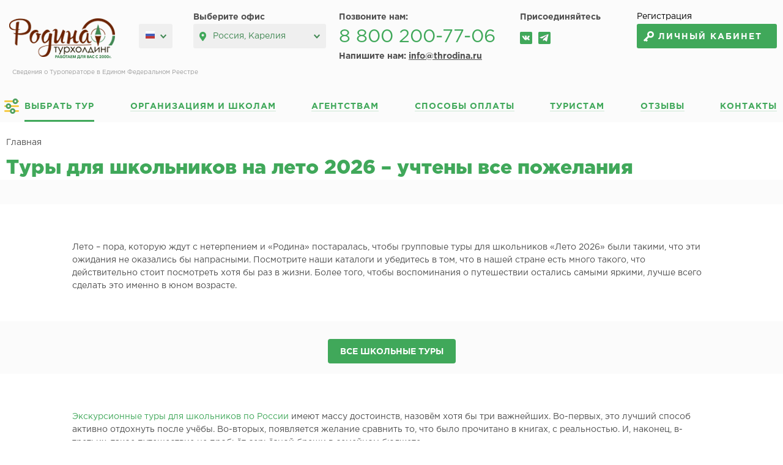

--- FILE ---
content_type: text/html; charset=UTF-8
request_url: https://xn----8sbhdcvdsuecgshvq9a.xn--p1ai/tours/tury-dlya-shkolnikov-na-leto/
body_size: 6767
content:
<!DOCTYPE html>
<html lang="ru-RU">
<head>
    <meta charset="UTF-8">
    <meta name="viewport" content="width=device-width, initial-scale=1">
    <meta name="csrf-param" content="_fcsrf">
    <meta name="csrf-token" content="rt10eb55Xj2eQsMm8dwbODcsJmil85utiVH2UR7dk1Xlnj8N2jQxa80mjmGr5TZ-ZGprJJSjysmxfKU_M-ShMQ==">
    <title>Туры для школьников на лето 2026 – учтены все пожелания</title>
    <!-- 	<style>
.content-box{
padding-top:0 !important;
}
.content-box .news-content{
padding-top:5px !important;
padding-bottom:5px !important;
}
</style> -->
<meta name="yandex-verification" content="5377a7b05c5bfbd5" />
<meta name="google-site-verification" content="oEBI0cxxyLwhmvBhfSq118Lo0jcGxDchmrfTAb9UzW4" />    <meta property="og:type" content="article">
<meta name="title" content="Туры для школьников на лето 2026 – учтены все пожелания">
<meta name="keywords" content="туры для школьников на летние каникулы, групповые туры для школьников лето 2026, туры для школьников на летние каникулы 2026, туры для школьников на лето 2026">
<meta name="description" content="Туры для школьников на лето 2026 – учтены все пожелания">
<meta property="mrc__share_title" content="Туры для школьников на лето 2026 – учтены все пожелания.
Туры для школьников на лето 2026 – учтены все пожелания">
<meta property="og:title" content="Туры для школьников на лето 2026 – учтены все пожелания">
<meta property="og:description" content="Туры для школьников на лето 2026 – учтены все пожелания">
<meta property="og:url" content="https://xn----8sbhdcvdsuecgshvq9a.xn--p1ai/tours/tury-dlya-shkolnikov-na-leto/">
<meta property="og:locale" content="ru-RU">
<meta property="vk:description" content="Туры для школьников на лето 2026 – учтены все пожелания">
<meta property="twitter:title" content="Туры для школьников на лето 2026 – учтены все пожелания">
<meta property="twitter:description" content="Туры для школьников на лето 2026 – учтены все пожелания">
<meta property="twitter:url" content="https://xn----8sbhdcvdsuecgshvq9a.xn--p1ai/tours/tury-dlya-shkolnikov-na-leto/">
<link href="/css/landing.css?v=1615818625" rel="stylesheet">
<link href="/css/all.min.css?v=1706202361" rel="stylesheet">
<link href="/css/jcf-min.css?v=1612354999" rel="stylesheet">
<link href="/css/jquery.fancybox-min.css?v=1612355000" rel="stylesheet">
<link href="/css/rodina.css?v=1713341541" rel="stylesheet"></head>
<body>
    <div class="page" id="page">
        <div class="container">
            <div class="header-wrap">
                <!-- header -->
                <header class="header">
                    <span class="logo"><a href="/">Родина турхолдинг</a></span>
                    <div class="lang-wrap">
                        <select data-jcf='{"wrapNative": false, "wrapNativeOnMobile": false}' onchange="window.location = $(this).val()">
                            <option  data-image="/images/flag.png" value="/"></option>
                            <option  data-image="/images/flag_be.png" value="/page/bel"></option>
                            <option  data-image="/images/flag_fi.png" value="/page/fin"></option>
                            <option  data-image="/images/flag_fr.png" value="/files/editor/tours/lang/fr-katalog.pdf"></option>
                            <option  data-image="/images/flag_it.png" value="/files/editor/tours/lang/it-katalog.pdf"></option>
                            <option  data-image="/images/flag_de.png" value="/files/editor/tours/lang/de-katalog.pdf"></option>
                            <option  data-image="/images/flag-in.png" value="/india"></option>
                            <option  data-image="/images/flag-ir.png" value="/iran"></option>
                        </select>
                    </div>
                    <div class="region-select">
                        <span class="label">Выберите офис</span>
                        <select data-jcf='{"wrapNative": false}' class="officeChange">
                            <option data-phone="8 800 200-77-06" data-label="Позвоните нам:" data-email="">Россия, Карелия</option>
<option data-phone="" data-label="Позвоните нам:" data-email="">Беларусь, Минск</option>
<option data-phone="8 800 200-77-06" data-label="Позвоните нам:" data-email="ruskarelia-spb@mail.ru">Россия, Санкт-Петербург</option>
                        </select>
                    </div>
                    <div class="phone-wrap">
                        <span class="label officeChangeLabel">Позвоните нам:</span>
                        <a href="tel:8 800 200-77-06" class="phone officeChangePhone ya-phone">8 800 200-77-06</a>
                        <span class="office-email" >Напишите нам: <a href="mailto:info@throdina.ru">info@throdina.ru</a></span>
                    </div>
                    <div class="share-wrap">
                        <span class="label">Присоединяйтесь</span>
                        <ul class="share-list">
                            <li><a href="https://vk.com/club77609818" target="_blank" title="Мы ВКонтакте"><img src="/images/ico-share1.png" alt=""></a></li>
                            <!--
                            <li><a href="https://ok.ru/group/54337843101806" target="_blank" title="Мы в Одноклассниках"><img src="/images/ico-share3.png" alt=""></a></li>
                            <li><a href="https://twitter.com/kareliatour" target="_blank" title="Мы в Twitter"><img src="/images/ico-share6.png" alt=""></a></li>
                            -->
                            <li><a href="https://t.me/throdina" target="_blank" title="Мы в Telegram"><img src="/images/ico-share5.png" alt=""></a></li>
                        </ul>
                    </div>
                    <a href="#" class="menu-opener visible-sm visible-xs">меню</a>
                    					<div class="regist_wrap">
                        <a href="/user/login" class="lk-link visible-md visible-lg">Личный кабинет</a>
                        <a href="/user/signup" class="link_registration visible-md visible-lg">Регистрация</a>
					</div>
                                    </header>
                <a href="/page/reestr" class="header-info-link">Сведения о Туроператоре в Едином Федеральном Реестре</a>
                <!-- header end -->

                <div class="nav-wrap">
                    <nav class="nav">
                        <ul><li><a class="constructor active" href="/tours/">Выбрать тур</a></li>
<li><a href="/tours/vse-regiony/shkolnye-tury/">Организациям и школам</a></li>
<li><a href="/page/agents">Агентствам</a></li>
<li><a href="/page/pays">Способы оплаты</a></li>
<li><a href="https://xn----8sbhdcvdsuecgshvq9a.xn--p1ai/page/tourists">Туристам</a></li>
<li><a href="https://xn----8sbhdcvdsuecgshvq9a.xn--p1ai/review">Отзывы</a></li>
<li><a href="https://xn----8sbhdcvdsuecgshvq9a.xn--p1ai/page/where_buy">Контакты</a></li></ul>                    </nav>

					<div class="regist_wrap_m">
                        <a href="/cabinet" class="lk-link hidden-md hidden-lg">Личный кабинет</a>
					    <a href="/user/signup" class="link_registration hidden-md hidden-lg" target="_blank">Регистрация</a>
					</div>
                    <hr class="hidden-lg hidden-md">
                    <div class="region-select hidden-md hidden-lg">
                        <span class="label">Выберите офис</span>
                        <select data-jcf='{"wrapNative": false}'>
                            <option data-phone="8 800 200-77-06" data-label="Позвоните нам:">Россия, Санкт-Петербург</option>                        </select>
                    </div>
                    <div class="phone-wrap hidden-md hidden-lg">
                        <span class="label">Бесплатный звонок</span>
                        <a href="tel:8 800 200-77-06" class="phone">8 800 200-77-06</a>
                    </div>
                    <div class="share-wrap hidden-md hidden-lg">
                        <span class="label">Присоединяйтесь</span>
                        <ul class="share-list">
                            <li><a href="https://vk.com/club77609818" target="_blank" title="Мы ВКонтакте"><img src="/images/ico-share1.png" alt=""></a></li>
                            <!--
                            <li><a href="https://ok.ru/group/54337843101806" target="_blank" title="Мы в Одноклассниках"><img src="/images/ico-share3.png" alt=""></a></li>
                            <li><a href="https://twitter.com/kareliatour" target="_blank" title="Мы в Twitter"><img src="/images/ico-share6.png" alt=""></a></li>
                            -->
                            <li><a href="https://t.me/throdina" target="_blank" title="Мы в Telegram"><img src="/images/ico-share5.png" alt=""></a></li>
                        </ul>
                    </div>
                    <a href="#" class="menu-close"></a>
                </div>
            </div>
            <div class="nav-overlay"></div>

            <div class="breadcrumb-wrap">
    <ul class="breadcrumb left">
        <li><a href="/">Главная</a></li>
                <h1 class="active">Туры для школьников на лето 2026 – учтены все пожелания</h1>
    </ul>
</div>


<div class="content-box content-box-gray">
    <div class="row">
                <div class="content page-content-with-tags">
            <div class="news-content pages-content">
<p>Лето &ndash; пора, которую ждут с нетерпением и &laquo;Родина&raquo; постаралась, чтобы групповые туры для школьников &laquo;Лето 2026&raquo; были такими, что эти ожидания не оказались бы напрасными. Посмотрите наши каталоги и убедитесь в том, что в нашей стране есть много такого, что действительно стоит посмотреть хотя бы раз в жизни. Более того, чтобы воспоминания о путешествии остались самыми яркими, лучше всего сделать это именно в юном возрасте.</p>
<div class="clearfix"></div></div>
<p></p>
<center>
<p><a class="btn-green" href="/corporate-tours/">Все школьные туры</a></p>
</center>
<div class="news-content pages-content">
<p><a title="Экскурсионные туры для школьников по России" href="/tours/ehkskursionnye-tury-dlya-shkolnikov/">Экскурсионные туры для школьников по России</a> имеют массу достоинств, назовём хотя бы три важнейших. Во-первых, это лучший способ активно отдохнуть после учёбы. Во-вторых, появляется желание сравнить то, что было прочитано в книгах, с реальностью. И, наконец, в-третьих, такое путешествие не пробьёт серьёзной бреши в семейном бюджете.</p>
<div class="clearfix"></div></div>
<p></p>
<center>
<p><a class="btn-green" href="/corporate-tours/">Все школьные туры</a></p>
</center>
<div class="news-content pages-content">
<p>Туры для школьников на летние каникулы 2026, в основном, проходят в рамках хорошо зарекомендовавших себя маршрутов, причём основным транспортным средством являются автобусы. И выбор этого транспортного средства не случаен, ведь именно по автодорогам обеспечивается максимально возможная оперативность доставки туристов, особенно тогда, когда речь идёт о посещении сразу нескольких интересных объектов.</p>
<div class="clearfix"></div></div>
<p></p>
<center>
<p><a class="btn-green" href="/corporate-tours/">Все школьные туры</a></p>
</center>
<div class="news-content pages-content">
<p>Как и прежде, самые популярные туры для школьников на летние каникулы &ndash; это &laquo;Золотое Кольцо&raquo; России. При формировании групп принимаются во внимание не только перечень городов, но и другие параметры, такие как варианты питания, размещение и даже число экскурсий, что в целом влияет на стоимость поездки. Единственное, что всегда остаётся неизменным &ndash; педагогический талант, профессионализм и доброжелательность сотрудников &laquo;Родины&raquo;.</p>
<div class="clearfix"></div></div>
<p></p>
<center>
<p><a class="btn-green" href="/corporate-tours/">Все школьные туры</a></p>
</center>
<div class="news-content pages-content">
<p><a title="Туры для групп школьников" href="/tours/tury-dlya-shkolnikov/">Туры для групп школьников</a> имеют различную продолжительность, и это могут быть как долгие поездки, так и совсем короткие &laquo;маршруты выходного дня&raquo;. Между прочим, случается, что для современных детей именно последний вариант остаётся единственной реальной возможностью убедиться, что за пределами горячего асфальта мегаполиса есть ещё и другой мир. Мир, пусть немного странный, зато сохранивший почти в неприкосновенности свою многовековую красоту.</p>
<div class="clearfix"></div></div>
<p></p>
<center>
<p><a class="btn-green" href="/corporate-tours/">Все школьные туры</a></p>
</center>
<div class="news-content pages-content">
<p>Лучший тому пример &ndash; <a title="тур в Карелию, лето 2026" href="/tours/tur-v-kareliyu-leto/">тур в Карелию, лето 2026</a> года обещает быть тёплым, значит, появляется уникальная возможность побывать на Севере в относительно комфортных условиях. Что там можно увидеть, лучше всего прочитать в отзывах туристов прошлых лет. При этом &laquo;Родина&raquo; гарантирует &ndash; единственное, что огорчит ребят, так это тот факт, что путешествие слишком быстро закончилось.</p>
<div class="clearfix"></div></div>
<p></p>
<center>
<p><a class="btn-green" href="/corporate-tours/">Все школьные туры</a></p>
</center>
<div class="news-content pages-content">
<p>Ещё одна приятная новость &ndash; единые туры для школьников на летние каникулы могут организовываться из детей различного возраста. Как показала практика, такой вариант отдыха &laquo;всей школой&raquo; становится всё более популярным. Это означает, что если такая поездка заинтересовала учителей и родителей, имеет смысл позвонить в &laquo;Родину&raquo; заранее и позаботиться о путёвках до наступления каникул.</p>
<div class="clearfix"></div></div>
<p></p>
<div class="news-content pages-content"><div class="help-contacts">
    <div class="holder">
        <h2>Не смогли выбрать тур? Звоните!</h2>
        <div class="city-contacts">
<div class="row">
<div class="col-xs-12 col-sm-12 col-md-4">
<div class="phone-bottom-wrap"><span class="label officeChangeLabel">Наш единый номер</span>
<h3><a href="tel:88002007706">8 800 200-77-06</a></h3>
Звонок бесплатный и доступен только c территории Российской Федерации<br /><br /></div>
</div>
<div class="col-xs-12 col-sm-6 col-md-4">
<div class="phone-bottom-wrap"><span class="label officeChangeLabel">Наш номер в Минске</span>
<h3><a href="tel:+79217005635">+7 921 700 56 35</a></h3>
</div>
</div>
<div class="col-xs-12 col-sm-6 col-md-4">
<div class="phone-bottom-wrap"><span class="label officeChangeLabel">Номер для других стран</span>
<h3><a href="tel:+78142599223">+7 (8142) 59-92-23</a></h3>
</div>
</div>
</div>
</div>        <div class="row">
            <div class="col-xs-12 col-sm-6">
                <a href="/constructor" class="tour-constructor"><span>собери тур самостоятельно</span></a>
            </div>
            <div class="col-xs-12 col-sm-6">
                <p>Конструктор туров: заказ отелей, трансфера, экскурсий и дополнительных услуг. Для тех, кто не хочет покупать тур, а сам выберет транспортное обслуживание,
                    питание, экскурсии, проживание в удобные для себя даты.
                </p>
            </div>
        </div>
    </div>
</div>
<div class="clearfix"></div></div>
            <div class="news-content share-block">
                <div class="share-wrap">
                    <span class="label">Поделиться</span>
                    <div class="ya-share2 share" data-services="vkontakte,facebook,odnoklassniki,moimir,twitter,viber,whatsapp,skype,telegram"></div>
                </div>
                <div class="clearfix"></div>
            </div>
        </div>
    </div>
</div>
            <!-- footer -->
            <footer class="footer">
                <div class="article-box widget-box">
                                    </div>
                <div class="footer-nav-wrap">
                    <ul class="footer-nav">
                        <li><a href="/page/about">О компании</a></li>
<li><a href="/constructor">Собери тур самостоятельно</a></li>
<li><a href="/page/tourists">Туристам</a></li>
<li><a href="/review">Отзывы</a></li>
<li><a href="https://xn----8sbhdcvdsuecgshvq9a.xn--p1ai/site/map">Карта сайта</a></li>
<li><a href="/page/where_buy">Контакты</a></li>
                    </ul>
                    <span class="footer-logo"><a href="#"></a></span>
                </div>
                <div class="copy-wrap">
                    <p>&copy; 2003 - 2026, Турхолдинг "Родина", <a href="mailto:info@throdina.ru">info@throdina.ru</a>.
                    <br><a href="/page/privacy-policy">Политика конфиденциальности</a>
                    <br/>Все права защищены. Полное или частичное копирование изображений и текстов возможно только с указанием активной ссылки на сайт</p>
                    <a href="#page" class="btn-top">Вверх</a>
                </div>
            </footer>
            <!-- footer end -->
        </div>
    </div>
    <!-- <div id="modal-info" style="display: none;">
        <div class="title-wrap title-wrap-clear">
            <h2>Уважаемые партнеры!</h2>
        </div>
        <p>С 6 по 12 апреля 2020 года сотрудники компании "Турхолдинг Родина Карелия" будут работать удаленно.</p>
        <p>Время работы:<br>будние - с 9 до 17.00, суббота, воскресенье – выходной.</p>
        <p>Вы можете связаться с нами по электронной почте, написать вопросы по конкретной заявке в личном кабинете, а также по телефонам:</p>
        <a href="tel:+78002007706">+7 800 200 77 06</a><br>
        <a href="tel:+9214574987">+7 (921) 457-49-87 - экстренная связь</a>
    </div> -->
<!--LiveInternet counter--><script type="text/javascript" ><!--
document.write("<a href='//www.liveinternet.ru/click' "+
"target=_blank><img src='//counter.yadro.ru/hit?t44.3;r"+
escape(document.referrer)+((typeof(screen)=="undefined")?"":
";s"+screen.width+"*"+screen.height+"*"+(screen.colorDepth?
screen.colorDepth:screen.pixelDepth))+";u"+escape(document.URL)+
";"+Math.random()+
"' alt='' title='LiveInternet' "+
"border=0 width=31 height=31><\/a>")//--></script><!--/LiveInternet-->

<script>
      
function metrika ()
{
		(function(m,e,t,r,i,k,a){m[i]=m[i]||function(){(m[i].a=m[i].a||[]).push(arguments)}; m[i].l=1*new Date();k=e.createElement(t),a=e.getElementsByTagName(t)[0],k.async=1,k.src=r,a.parentNode.insertBefore(k,a)}) (window, document, "script", "https://mc.yandex.ru/metrika/tag.js", "ym"); ym(45925989, "init", { clickmap:true, trackLinks:true, accurateTrackBounce:true, webvisor:true }); 
}
setTimeout(metrika,4500);	
</script>
<!-- Chatra {literal} -->
	<script>
	     function chatra ()
{
		(function(d, w, c) {
	        w.ChatraID = 'mW8sMhNqS9BmcDvrs';
	        var s = d.createElement('script');
	        w[c] = w[c] || function() {
	            (w[c].q = w[c].q || []).push(arguments);
	        };
	        s.async = true;
	        s.src = 'https://call.chatra.io/chatra.js';
	        if (d.head) d.head.appendChild(s);
	    })(document, window, 'Chatra');
}
setTimeout(chatra,4500);
	</script>
	<!-- /Chatra {/literal} --><script src="/assets/6c31eebe/jquery.js?v=1612801786"></script>
<script src="/assets/8b72f7d0/yii.js?v=1524435669"></script>
<script src="/js/js.cookie.js?v=1612359016"></script>
<script src="/js/jcf/dist/js/jcf.js?v=1611744074"></script>
<script src="/js/jcf/dist/js/jcf.select.js?v=1611744274"></script>
<script src="/js/jquery.popups-min.js?v=1501618291"></script>
<script src="/js/jquery.tabs-min.js?v=1501618291"></script>
<script src="/js/slick.min.js?v=1612337757"></script>
<script src="/js/fixed.js?v=1611743888"></script>
<script src="/js/main-min.js?v=1586250203"></script>
<script src="/js/jquery.fancybox.pack.js?v=1501618291"></script>
<script src="/js/jquery.bxslider.min.js?v=1611677438"></script>
<script src="/js/rodina.js?v=1612802589"></script></body>
</html>


--- FILE ---
content_type: text/css
request_url: https://xn----8sbhdcvdsuecgshvq9a.xn--p1ai/css/landing.css?v=1615818625
body_size: 278
content:
img.landingImg {
	max-width: 1920px;
	width: 100%;
	height: 400px;
	object-fit: cover;
}
h1.landingH {
	position: absolute;
	margin: 12% 15% 0 15%!important;
    padding: 20px;
    width: 68.5%;
	text-align: center;
	color: #fff!important;
	text-shadow: 0 0 10px rgb(0 0 0 / 90%);
}
.breadcrumb-wrap {
	padding: 23px 0 0px!important;
}
.breadcrumb {
	margin: 0 !important
}
p.descr {
	margin-top: -30px;
	margin-bottom: -30px;
}

--- FILE ---
content_type: text/css
request_url: https://xn----8sbhdcvdsuecgshvq9a.xn--p1ai/css/all.min.css?v=1706202361
body_size: 17322
content:
@charset "UTF-8";@font-face{font-family:'GothaProReg';src:url(../fonts/GothaProReg.eot);src:local("☺"),url(../fonts/GothaProReg.woff) format("woff"),url(../fonts/GothaProReg.ttf) format("truetype"),url(../fonts/GothaProReg.svg) format("svg");font-weight:400;font-style:normal}@font-face{font-family:'GothaProReg';src:url(../fonts/GothaProMed.eot);src:local("☺"),url(../fonts/GothaProMed.woff) format("woff"),url(../fonts/GothaProMed.ttf) format("truetype"),url(../fonts/GothaProMed.svg) format("svg");font-weight:500;font-style:normal}@font-face{font-family:'GothaProReg';src:url(../fonts/GothaProBol.eot);src:local("☺"),url(../fonts/GothaProBol.woff) format("woff"),url(../fonts/GothaProBol.ttf) format("truetype"),url(../fonts/GothaProBol.svg) format("svg");font-weight:700;font-style:normal}@font-face{font-family:'GothaProReg';src:url(../fonts/GothaProBla.eot);src:local("☺"),url(../fonts/GothaProBla.woff) format("woff"),url(../fonts/GothaProBla.ttf) format("truetype"),url(../fonts/GothaProBla.svg) format("svg");font-weight:800;font-style:normal}.add-review-form .holder:after,.add-review-form:after,.aside:after,.booking-form-content .form-section.form-section-footer:after,.booking-holder:after,.booking-section-head:after,.breadcrumb-footer:after,.breadcrumb-wrap:after,.cabinet-nav:after,.constructor-content:after,.content-cols:after,.contructor-nav .nav-box:after,.footer-nav-wrap:after,.form-tabs:after,.header-wrap:after,.header:after,.ico-list li:after,.info-nav:after,.item-box .dates-wrap:after,.item-box .more-wrap:after,.item-box .place-wrap:after,.item-box .text-wrap:after,.item-box.item-box_full:after,.items-list:after,.news-item:after,.order-info-add:after,.pagination:after,.payment-list .wrap:after,.payment-list li:after,.price-detailed:after,.promo-slider:after,.promo-tour-slider:after,.result-box:after,.results-header:after,.review-box-header .head-info:after,.review-box-header dl:after,.review-box-header:after,.review-promo:after,.selected-seats:after,.share-list:after,.short-lk:after,.single-order-footer:after,.single-order-info:after,.sort-list:after,.sort-row:after,.sort-wrap:after,.steps-list:after,.tab-content:after,.title-wrap:after,.tour-content .share-wrap:after,.tour-content .title-wrap:after,.tour-content:after,.tour-info:after,.tour-schedule:after,.twocolumns:after{content:" ";display:block;clear:both}.nav ul,.share-list{margin:0}.items-list,.nav ul,.share-list{padding:0;list-style:none}.item-box .dates-list,.tours-list{margin:0;padding:0;list-style:none}.benefits-list,.social-widgets{margin:0;list-style:none}.cabinet-nav,.footer-nav{margin:0}.breadcrumb,.cabinet-nav,.footer-nav,.form-tabs,.steps-list{padding:0;list-style:none}.bus-note,.check-list,.price-detail-list,.radio-list{margin:0;padding:0;list-style:none}.payment-list{padding:0;list-style:none}.sort-list{margin:0}.pagination,.sort-list{padding:0;list-style:none}.info-nav,.order-info-add{margin:0;padding:0;list-style:none}.docs-list{margin:0;list-style:none}.ico-list,.tour-schedule,.tour-schedule ul{margin:0;padding:0;list-style:none}.tour-benefits{margin:0;list-style:none}.news-nav,.widget-box .schedule-list{padding:0;list-style:none}.news-list{margin:0}.news-list,.short-lk .lk-list{padding:0;list-style:none}body,html{height:100%}*,:after,:before,html{box-sizing:border-box}body{margin:0;color:#4f4f4f;background:#fff;font:14px/1.57142 "GothaProReg",sans-serif;min-width:320px;overflow-y:scroll;-webkit-text-size-adjust:100%;-ms-text-size-adjust:none}*{max-height:1000000px}.slick-slide img,article,aside,details,figcaption,figure,footer,header,hgroup,main,nav,section,summary{display:block}fieldset,form,img{border-style:none}a{text-decoration:none;color:#40a85a;outline:0}a:hover{text-decoration:underline}input,select{vertical-align:middle}input,select,textarea{font:100% "GothaProReg",sans-serif;color:#3f4850}fieldset,form{margin:0;padding:0}button::-moz-focus-inner,input::-moz-focus-inner{border:0;padding:0;outline:0}button,html input[type=button],input[type=reset],input[type=submit]{-webkit-appearance:button;cursor:pointer;*overflow:visible}button:hover,input[type=submit]:hover{cursor:pointer}.slick-list:focus,input[type=email]:focus,input[type=password]:focus,input[type=search]:focus,input[type=tel]:focus,input[type=text]:focus,input[type=url]:focus,textarea:focus{outline:0}textarea{overflow:auto;resize:vertical;vertical-align:top}input[type=checkbox],input[type=radio]{padding:0}input[type=search]{-webkit-appearance:textfield;box-sizing:content-box}input[type=search]::-webkit-search-cancel-button,input[type=search]::-webkit-search-decoration{-webkit-appearance:none}h1,h2,h3,h4,h5,h6{font-family:"GothaProReg",sans-serif;line-height:1.2em;margin:0 0 1.2em}h3{margin:0 0 18px}h4{font-weight:400}p{margin:0 0 1.2em}q{quotes:none}q:after,q:before{content:none}sub,sup{font-size:75%;line-height:0;position:relative;vertical-align:baseline}sup{top:-.5em}sub{bottom:-.25em}table{border-collapse:collapse;border-spacing:0}.slick-slider{box-sizing:border-box;-webkit-touch-callout:none;-webkit-user-select:none;-khtml-user-select:none;-moz-user-select:none;-ms-user-select:none;user-select:none;-ms-touch-action:pan-y;touch-action:pan-y;-webkit-tap-highlight-color:transparent}.slick-list,.slick-slider,.slick-track{position:relative;display:block}.slick-list{overflow:hidden;margin:0;padding:0}.slick-list.dragging{cursor:pointer;cursor:hand}.slick-slider .slick-list,.slick-slider .slick-track{-webkit-transform:translate3d(0,0,0);-moz-transform:translate3d(0,0,0);-ms-transform:translate3d(0,0,0);-o-transform:translate3d(0,0,0);transform:translate3d(0,0,0)}.slick-track{left:0;top:0}.slick-track:after,.slick-track:before{content:"";display:table}.slick-track:after{clear:both}.slick-loading .slick-track{visibility:hidden}.slick-slide{float:left;height:100%;min-height:1px;display:none}[dir=rtl] .slick-slide{float:right}.slick-slide.slick-loading img{display:none}.slick-slide.dragging img{pointer-events:none}.share-list img,.slick-initialized .slick-slide{display:block}.slick-loading .slick-slide{visibility:hidden}.slick-vertical .slick-slide{display:block;height:auto;border:1px solid transparent}.slick-arrow.slick-hidden{display:none}.slick-next,.slick-prev{position:absolute;display:block;height:20px;width:20px;line-height:0;font-size:0;cursor:pointer;background:0 0;color:transparent;top:50%;-webkit-transform:translate(0,-50%);-ms-transform:translate(0,-50%);transform:translate(0,-50%);padding:0;border:0;outline:0}.slick-next:focus,.slick-next:hover,.slick-prev:focus,.slick-prev:hover{outline:0;background:0 0;color:transparent}.slick-next:focus:before,.slick-next:hover:before,.slick-prev:focus:before,.slick-prev:hover:before{opacity:1}.slick-next.slick-disabled:before,.slick-prev.slick-disabled:before{opacity:.25}.slick-next:before,.slick-prev:before{font-family:"slick";font-size:20px;line-height:1;color:#fff;opacity:.75;-webkit-font-smoothing:antialiased;-moz-osx-font-smoothing:grayscale}.slick-prev{left:-25px}[dir=rtl] .slick-prev{left:auto;right:-25px}.slick-prev:before{content:"←"}.slick-next:before,[dir=rtl] .slick-prev:before{content:"→"}.slick-next{right:-25px}[dir=rtl] .slick-next{left:-25px;right:auto}[dir=rtl] .slick-next:before{content:"←"}.slick-dotted.slick-slider{margin-bottom:30px}.slick-dots{position:absolute;bottom:-25px;list-style:none;display:block;text-align:center;padding:0;margin:0;width:100%}.slick-dots li{position:relative;display:inline-block;vertical-align:top;height:20px;width:20px;margin:0 5px;padding:0;cursor:pointer}.container{margin-right:auto;margin-left:auto;padding-left:10px;padding-right:10px}.container:after,.container:before{content:" ";display:table}.container:after{clear:both}@media (min-width:768px){.container{width:758px}}@media (min-width:1000px){.container{width:1000px}}@media (min-width:1430px){.container{width:1430px}}.container-fluid{margin-right:auto;margin-left:auto;padding-left:10px;padding-right:10px}.container-fluid:after,.container-fluid:before{content:" ";display:table}.container-fluid:after{clear:both}.row{margin-left:-10px;margin-right:-10px}.row:after,.row:before{content:" ";display:table}.row:after{clear:both}.col-lg-1,.col-lg-10,.col-lg-11,.col-lg-12,.col-lg-2,.col-lg-3,.col-lg-4,.col-lg-5,.col-lg-6,.col-lg-7,.col-lg-8,.col-lg-9,.col-md-1,.col-md-10,.col-md-11,.col-md-12,.col-md-2,.col-md-3,.col-md-4,.col-md-5,.col-md-6,.col-md-7,.col-md-8,.col-md-9,.col-sm-1,.col-sm-10,.col-sm-11,.col-sm-12,.col-sm-2,.col-sm-3,.col-sm-4,.col-sm-5,.col-sm-6,.col-sm-7,.col-sm-8,.col-sm-9,.col-xs-1,.col-xs-10,.col-xs-11,.col-xs-12,.col-xs-2,.col-xs-3,.col-xs-4,.col-xs-5,.col-xs-6,.col-xs-7,.col-xs-8,.col-xs-9{min-height:1px;padding-left:10px;padding-right:10px}.col-xs-1,.col-xs-10,.col-xs-11,.col-xs-12,.col-xs-2,.col-xs-3,.col-xs-4,.col-xs-5,.col-xs-6,.col-xs-7,.col-xs-8,.col-xs-9{float:left}.col-xs-1{width:8.33333%}.col-xs-2{width:16.66667%}.col-xs-3{width:25%}.col-xs-4{width:33.33333%}.col-xs-5{width:41.66667%}.col-xs-6{width:50%}.col-xs-7{width:58.33333%}.col-xs-8{width:66.66667%}.col-xs-9{width:75%}.col-xs-10{width:83.33333%}.col-xs-11{width:91.66667%}.col-xs-12{width:100%}.col-xs-pull-0{right:auto}.col-xs-pull-1{right:8.33333%}.col-xs-pull-2{right:16.66667%}.col-xs-pull-3{right:25%}.col-xs-pull-4{right:33.33333%}.col-xs-pull-5{right:41.66667%}.col-xs-pull-6{right:50%}.col-xs-pull-7{right:58.33333%}.col-xs-pull-8{right:66.66667%}.col-xs-pull-9{right:75%}.col-xs-pull-10{right:83.33333%}.col-xs-pull-11{right:91.66667%}.col-xs-pull-12{right:100%}.col-xs-push-0{left:auto}.col-xs-push-1{left:8.33333%}.col-xs-push-2{left:16.66667%}.col-xs-push-3{left:25%}.col-xs-push-4{left:33.33333%}.col-xs-push-5{left:41.66667%}.col-xs-push-6{left:50%}.col-xs-push-7{left:58.33333%}.col-xs-push-8{left:66.66667%}.col-xs-push-9{left:75%}.col-xs-push-10{left:83.33333%}.col-xs-push-11{left:91.66667%}.col-xs-push-12{left:100%}.col-xs-offset-0{margin-left:0}.col-xs-offset-1{margin-left:8.33333%}.col-xs-offset-2{margin-left:16.66667%}.col-xs-offset-3{margin-left:25%}.col-xs-offset-4{margin-left:33.33333%}.col-xs-offset-5{margin-left:41.66667%}.col-xs-offset-6{margin-left:50%}.col-xs-offset-7{margin-left:58.33333%}.col-xs-offset-8{margin-left:66.66667%}.col-xs-offset-9{margin-left:75%}.col-xs-offset-10{margin-left:83.33333%}.col-xs-offset-11{margin-left:91.66667%}.col-xs-offset-12{margin-left:100%}@media (min-width:768px){.col-sm-1,.col-sm-10,.col-sm-11,.col-sm-12,.col-sm-2,.col-sm-3,.col-sm-4,.col-sm-5,.col-sm-6,.col-sm-7,.col-sm-8,.col-sm-9{float:left}.col-sm-1{width:8.33333%}.col-sm-2{width:16.66667%}.col-sm-3{width:25%}.col-sm-4{width:33.33333%}.col-sm-5{width:41.66667%}.col-sm-6{width:50%}.col-sm-7{width:58.33333%}.col-sm-8{width:66.66667%}.col-sm-9{width:75%}.col-sm-10{width:83.33333%}.col-sm-11{width:91.66667%}.col-sm-12{width:100%}.col-sm-pull-0{right:auto}.col-sm-pull-1{right:8.33333%}.col-sm-pull-2{right:16.66667%}.col-sm-pull-3{right:25%}.col-sm-pull-4{right:33.33333%}.col-sm-pull-5{right:41.66667%}.col-sm-pull-6{right:50%}.col-sm-pull-7{right:58.33333%}.col-sm-pull-8{right:66.66667%}.col-sm-pull-9{right:75%}.col-sm-pull-10{right:83.33333%}.col-sm-pull-11{right:91.66667%}.col-sm-pull-12{right:100%}.col-sm-push-0{left:auto}.col-sm-push-1{left:8.33333%}.col-sm-push-2{left:16.66667%}.col-sm-push-3{left:25%}.col-sm-push-4{left:33.33333%}.col-sm-push-5{left:41.66667%}.col-sm-push-6{left:50%}.col-sm-push-7{left:58.33333%}.col-sm-push-8{left:66.66667%}.col-sm-push-9{left:75%}.col-sm-push-10{left:83.33333%}.col-sm-push-11{left:91.66667%}.col-sm-push-12{left:100%}.col-sm-offset-0{margin-left:0}.col-sm-offset-1{margin-left:8.33333%}.col-sm-offset-2{margin-left:16.66667%}.col-sm-offset-3{margin-left:25%}.col-sm-offset-4{margin-left:33.33333%}.col-sm-offset-5{margin-left:41.66667%}.col-sm-offset-6{margin-left:50%}.col-sm-offset-7{margin-left:58.33333%}.col-sm-offset-8{margin-left:66.66667%}.col-sm-offset-9{margin-left:75%}.col-sm-offset-10{margin-left:83.33333%}.col-sm-offset-11{margin-left:91.66667%}.col-sm-offset-12{margin-left:100%}}@media (min-width:1000px){.col-md-1,.col-md-10,.col-md-11,.col-md-12,.col-md-2,.col-md-3,.col-md-4,.col-md-5,.col-md-6,.col-md-7,.col-md-8,.col-md-9{float:left}.col-md-1{width:8.33333%}.col-md-2{width:16.66667%}.col-md-3{width:25%}.col-md-4{width:33.33333%}.col-md-5{width:41.66667%}.col-md-6{width:50%}.col-md-7{width:58.33333%}.col-md-8{width:66.66667%}.col-md-9{width:75%}.col-md-10{width:83.33333%}.col-md-11{width:91.66667%}.col-md-12{width:100%}.col-md-pull-0{right:auto}.col-md-pull-1{right:8.33333%}.col-md-pull-2{right:16.66667%}.col-md-pull-3{right:25%}.col-md-pull-4{right:33.33333%}.col-md-pull-5{right:41.66667%}.col-md-pull-6{right:50%}.col-md-pull-7{right:58.33333%}.col-md-pull-8{right:66.66667%}.col-md-pull-9{right:75%}.col-md-pull-10{right:83.33333%}.col-md-pull-11{right:91.66667%}.col-md-pull-12{right:100%}.col-md-push-0{left:auto}.col-md-push-1{left:8.33333%}.col-md-push-2{left:16.66667%}.col-md-push-3{left:25%}.col-md-push-4{left:33.33333%}.col-md-push-5{left:41.66667%}.col-md-push-6{left:50%}.col-md-push-7{left:58.33333%}.col-md-push-8{left:66.66667%}.col-md-push-9{left:75%}.col-md-push-10{left:83.33333%}.col-md-push-11{left:91.66667%}.col-md-push-12{left:100%}.col-md-offset-0{margin-left:0}.col-md-offset-1{margin-left:8.33333%}.col-md-offset-2{margin-left:16.66667%}.col-md-offset-3{margin-left:25%}.col-md-offset-4{margin-left:33.33333%}.col-md-offset-5{margin-left:41.66667%}.col-md-offset-6{margin-left:50%}.col-md-offset-7{margin-left:58.33333%}.col-md-offset-8{margin-left:66.66667%}.col-md-offset-9{margin-left:75%}.col-md-offset-10{margin-left:83.33333%}.col-md-offset-11{margin-left:91.66667%}.col-md-offset-12{margin-left:100%}}@media (min-width:1430px){.col-lg-1,.col-lg-10,.col-lg-11,.col-lg-12,.col-lg-2,.col-lg-3,.col-lg-4,.col-lg-5,.col-lg-6,.col-lg-7,.col-lg-8,.col-lg-9{float:left}.col-lg-1{width:8.33333%}.col-lg-2{width:16.66667%}.col-lg-3{width:25%}.col-lg-4{width:33.33333%}.col-lg-5{width:41.66667%}.col-lg-6{width:50%}.col-lg-7{width:58.33333%}.col-lg-8{width:66.66667%}.col-lg-9{width:75%}.col-lg-10{width:83.33333%}.col-lg-11{width:91.66667%}.col-lg-12{width:100%}.col-lg-pull-0{right:auto}.col-lg-pull-1{right:8.33333%}.col-lg-pull-2{right:16.66667%}.col-lg-pull-3{right:25%}.col-lg-pull-4{right:33.33333%}.col-lg-pull-5{right:41.66667%}.col-lg-pull-6{right:50%}.col-lg-pull-7{right:58.33333%}.col-lg-pull-8{right:66.66667%}.col-lg-pull-9{right:75%}.col-lg-pull-10{right:83.33333%}.col-lg-pull-11{right:91.66667%}.col-lg-pull-12{right:100%}.col-lg-push-0{left:auto}.col-lg-push-1{left:8.33333%}.col-lg-push-2{left:16.66667%}.col-lg-push-3{left:25%}.col-lg-push-4{left:33.33333%}.col-lg-push-5{left:41.66667%}.col-lg-push-6{left:50%}.col-lg-push-7{left:58.33333%}.col-lg-push-8{left:66.66667%}.col-lg-push-9{left:75%}.col-lg-push-10{left:83.33333%}.col-lg-push-11{left:91.66667%}.col-lg-push-12{left:100%}.col-lg-offset-0{margin-left:0}.col-lg-offset-1{margin-left:8.33333%}.col-lg-offset-2{margin-left:16.66667%}.col-lg-offset-3{margin-left:25%}.col-lg-offset-4{margin-left:33.33333%}.col-lg-offset-5{margin-left:41.66667%}.col-lg-offset-6{margin-left:50%}.col-lg-offset-7{margin-left:58.33333%}.col-lg-offset-8{margin-left:66.66667%}.col-lg-offset-9{margin-left:75%}.col-lg-offset-10{margin-left:83.33333%}.col-lg-offset-11{margin-left:91.66667%}.col-lg-offset-12{margin-left:100%}}.clearfix:after,.clearfix:before{content:" ";display:table}.clearfix:after{clear:both}.center-block{display:block;margin-left:auto;margin-right:auto}.pull-right{float:right!important}.pull-left{float:left!important}.hide{display:none!important}.show{display:block!important}.invisible{visibility:hidden}.text-hide{font:0/0 a;color:transparent;text-shadow:none;background-color:transparent;border:0}.hidden{display:none!important;visibility:hidden!important}.affix{position:fixed}@-ms-viewport{width:device-width}.visible-lg,.visible-lg-block,.visible-lg-inline,.visible-lg-inline-block,.visible-md,.visible-md-block,.visible-md-inline,.visible-md-inline-block,.visible-sm,.visible-sm-block,.visible-sm-inline,.visible-sm-inline-block,.visible-xs,.visible-xs-block,.visible-xs-inline,.visible-xs-inline-block{display:none!important}@media (max-width:767px){.visible-xs,.visible-xs-block{display:block!important}table.visible-xs{display:table}tr.visible-xs{display:table-row!important}td.visible-xs,th.visible-xs{display:table-cell!important}.visible-xs-inline{display:inline!important}.visible-xs-inline-block{display:inline-block!important}}@media (min-width:768px) and (max-width:999px){.visible-sm,.visible-sm-block{display:block!important}table.visible-sm{display:table}tr.visible-sm{display:table-row!important}td.visible-sm,th.visible-sm{display:table-cell!important}.visible-sm-inline{display:inline!important}.visible-sm-inline-block{display:inline-block!important}}@media (min-width:1000px) and (max-width:1429px){.visible-md,.visible-md-block{display:block!important}table.visible-md{display:table}tr.visible-md{display:table-row!important}td.visible-md,th.visible-md{display:table-cell!important}.visible-md-inline{display:inline!important}.visible-md-inline-block{display:inline-block!important}}@media (min-width:1430px){.visible-lg,.visible-lg-block{display:block!important}table.visible-lg{display:table}tr.visible-lg{display:table-row!important}td.visible-lg,th.visible-lg{display:table-cell!important}.visible-lg-inline{display:inline!important}.visible-lg-inline-block{display:inline-block!important}}@media (max-width:767px){.hidden-xs{display:none!important}}@media (min-width:768px) and (max-width:999px){.hidden-sm{display:none!important}}@media (min-width:1000px) and (max-width:1429px){.hidden-md{display:none!important}}@media (min-width:1430px){.hidden-lg{display:none!important}}.visible-print{display:none!important}@media print{.visible-print{display:block!important}table.visible-print{display:table}tr.visible-print{display:table-row!important}td.visible-print,th.visible-print{display:table-cell!important}}.visible-print-block{display:none!important}@media print{.visible-print-block{display:block!important}}.visible-print-inline{display:none!important}@media print{.visible-print-inline{display:inline!important}}.visible-print-inline-block{display:none!important}@media print{.visible-print-inline-block{display:inline-block!important}.hidden-print{display:none!important}}.page{overflow:hidden;min-height:100%}.container{max-width:1420px;position:relative;width:auto}.header{padding:20px 0 0}.header .logo{float:left;background:url(../images/logo.png) no-repeat;width:183px;height:67px;text-indent:-9999px;overflow:hidden;margin:10px 52px 0 0}.header .logo a{display:block;height:100%}.header .lang-wrap{padding:19px 0 0;float:left;width:118px}@media all and (max-width:1429px){.header .logo{margin-right:34px}.header .lang-wrap{width:89px}}@media all and (max-width:1249px){.header .logo{margin-right:25px}.header .lang-wrap{width:89px}}@media all and (max-width:767px){.header{padding:12px 0 0}.header .logo{margin:-4px 34px 0 0;width:131px;height:48px;background-size:100% 100%}.header .lang-wrap{padding:0;width:auto}}.region-select{width:217px;float:left;margin:0 21px 0 0}.region-select .jcf-select{width:100%}.region-select .jcf-select:before{position:absolute;top:0;left:10px;height:100%;content:'';background:url(../images/ico-region.png) no-repeat 0 50%;width:11px}.region-select .jcf-select .jcf-select-text{margin-left:32px}.phone-wrap .label,.region-select .label{display:block;line-height:17px;height:19px;font-weight:700}@media all and (max-width:999px){.region-select{display:none}}.phone-wrap{float:left;width:320px;margin-right:35px}.phone-wrap .phone{font-size:36px;line-height:32px;color:#40a85a;padding-top:6px;display:block}.phone-wrap .phone:hover{text-decoration:none}@media all and (max-width:1429px){.phone-wrap{width:auto;margin-right:40px}.phone-wrap .phone{font-size:30px}}@media all and (max-width:1249px){.phone-wrap{width:auto;margin:0 20px 0 0}.phone-wrap .phone{font-size:20px}}@media all and (min-width:1000px) and (max-width:1100px){.phone-wrap{margin-right:-90px}}@media all and (max-width:767px){.phone-wrap{display:none}}.phone-bottom-wrap{text-align:center;width:100%}.phone-bottom-wrap .label,.share-wrap .label{display:block;line-height:17px;height:19px;font-weight:700}.share-wrap{float:left}.share-wrap .label{margin:0 0 13px}@media all and (max-width:1249px){.share-wrap{display:none}}.share-list li{float:left;margin:0 10px 0 0}.lk-link{margin-top:19px;float:right;background:#40a85a url(../images/ico-key.png) no-repeat 11px 50%;border-radius:3px;padding:0 24px 0 35px;height:40px;line-height:42px;color:#fff;font-weight:700;text-transform:uppercase;letter-spacing:2px}.lk-link:hover{text-decoration:none;opacity:.9}.link_registration{color:#000}@media all and (min-width:1000px){.regist_wrap{float:right;display:flex;flex-direction:column-reverse}.regist_wrap>.link_registration{height:19px;line-height:17px;margin-top:-1px}.regist_wrap>.lk-link{margin-top:1px}}.header-info-link{color:#9b9b9b;font-size:10px;display:inline-block;vertical-align:top;margin-top:8px;margin-bottom:35px;margin-left:10px}.header-info-link:hover{text-decoration:none;color:#000}@media all and (max-width:767px){.header-info-link{margin:10px 0}}.menu-opener{float:right;margin-top:19px;border-radius:4px;width:110px;height:40px;background:#55b16c;color:#fff;text-transform:uppercase;line-height:42px;font-weight:700;padding:0 0 0 16px;position:relative}.menu-opener:before{position:absolute;top:13px;right:9px;width:21px;height:3px;background:#fff;box-shadow:0 6px 0 #fff,0 12px 0 #fff;content:''}.menu-opener:hover,.nav a.active,.nav a:hover{text-decoration:none}@media all and (max-width:767px){.menu-opener{width:40px;text-indent:-9999px;overflow:hidden;margin-top:0}}.side-nav-active .nav-wrap{right:0}.side-nav-active .nav-overlay{opacity:1;left:0}.nav-overlay{position:fixed;top:0;left:-100%;width:100%;height:100%;background:rgba(0,0,0,.7);z-index:120;opacity:0;transition:opacity .4s}@media all and (min-width:1000px){.nav-overlay{display:none!important}}.nav-wrap{display:block!important}.nav-wrap .menu-close{display:none}.nav-wrap .short-lk{float:none;width:auto;margin:0 0 20px}@media all and (max-width:999px){.nav-wrap{position:fixed;top:0;background:#fff;width:270px;height:100%;z-index:150;overflow:auto;padding:94px 29px 50px;right:-280px;transition:all .4s}.nav-wrap:before{position:absolute;top:0;left:0;right:0;height:66px;content:'';background:#fbfbfb}.nav-wrap .menu-close{display:block;position:absolute;top:12px;right:12px;content:'';background:url(../images/btn-close.png) no-repeat;width:41px;height:40px}.nav-wrap .lk-link{font-size:12px;float:none;display:block;width:100%;padding:0 10px 0 35px;margin:0 0 22px}.nav-wrap hr{border:0;border-bottom:1px solid #efefef;margin:0 -29px 22px}.nav-wrap .phone-wrap,.nav-wrap .region-select,.nav-wrap .share-wrap{display:block!important;margin:0 0 27px;float:none;width:auto}.nav-wrap .region-select .jcf-select{width:100%}.nav-wrap .phone-wrap .phone{font-size:22px;line-height:24px;padding-top:2px}.nav-wrap .share-wrap{margin:0}.nav-wrap .share-wrap .label{margin:0}.nav-wrap .share-wrap .share-list{padding-top:2px}}@media all and (max-width:767px){.nav-wrap{padding:34px 29px 30px}.nav-wrap .phone-wrap,.nav-wrap .region-select{display:none!important}.nav-wrap .menu-close{width:20px;height:20px;background-size:100% 100%}.nav-wrap:before{display:none}}.nav ul{text-align:justify;height:38px}.nav ul:after{width:100%;content:''}.nav li,.nav ul:after{display:inline-block;vertical-align:top}.nav a{display:block;text-transform:uppercase;font-weight:700;letter-spacing:1px;padding-bottom:12px;line-height:26px;position:relative}.nav a.active:after,.nav a:hover:after{bottom:0;border-bottom-width:3px;border-bottom-color:#40a85a}.nav a:after{position:absolute;bottom:17px;border-bottom:1px solid #cce6d3;content:'';left:0;right:0;transition:all .2s}.nav a.constructor{margin-left:30px}.nav a.constructor:before{position:absolute;top:0;left:-33px;background:url(../images/ico-menu.png) no-repeat;width:24px;height:25px;content:''}@media all and (max-width:1249px){.nav a{letter-spacing:0;font-size:13px}}@media all and (max-width:999px){.nav ul{height:auto}.nav ul:after{display:none}.nav li{display:block;margin:0 0 16px}.nav a{display:inline-block;padding-bottom:0}.nav a:after{bottom:4px}.nav a.active:after,.nav a:hover:after{bottom:0;border-bottom-width:2px}}@media all and (max-width:999px) and (max-width:767px){.nav li{margin-bottom:8px}}.header-wrap{margin:0 -9999px;padding:0 9999px 1px;background:#fbfbfb}.promo-slider .slick-dots li.slick-active,.promo-tour-slider .slick-dots li.slick-active,.slick-active{outline:0}.promo-box{margin:0 -9999px 30px;padding:62px 9999px;background:url(../images/bg-promo.png)}@media all and (max-width:1249px){.promo-box{padding-top:20px}}.promo-slider,.promo-tour-slider{position:relative}.promo-slider>div{float:left;margin-left:20px;width:454px}.promo-slider>div:first-child,.promo-tour-slider>div:first-child{margin-left:0}.promo-slider.slick-initialized,.promo-tour-slider.slick-initialized{margin:0 -10px}.promo-slider.slick-initialized>div,.promo-tour-slider.slick-initialized>div{float:none;width:auto;margin:0}.promo-slider .slick-slide,.promo-tour-slider .slick-slide{padding:0 10px}.promo-slider img{border-radius:4px;min-width:100%;width:auto;height:auto;display:block}.promo-tour-slider img{border-radius:4px;min-width:100%;width:100%;height:100%;display:block}.promo-slider .slick-dots,.promo-tour-slider .slick-dots{bottom:-46px}.promo-slider .slick-dots li,.promo-tour-slider .slick-dots li{margin:0 3px;width:auto;height:auto}.item-box .dates-list li.mark-yellow:before,.promo-slider .slick-dots li.slick-active button,.promo-tour-slider .slick-dots li.slick-active button{background:#f5cb4a}.promo-slider .slick-dots li button,.promo-tour-slider .slick-dots li button{width:9px;height:9px;border-radius:50%;display:block;background:#40a85a;border:0;text-indent:-9999px;overflow:hidden;padding:0;outline:0}.promo-item{height:460px;position:relative;overflow:hidden;border-radius:4px}.promo-item a{display:block;text-decoration:none}.promo-item .title{position:absolute;bottom:6px; left:5px; font-size:18px;line-height:20px;color:#fff;font-weight:600;padding:20px 30px;background:url(../images/bg-title.png) no-repeat 0 0/100% 100%}.promo-item .title.title-type{top:8px;left:8px;bottom:auto;padding:12px 35px 19px 16px;width:auto;right:auto;font-size:20px;line-height:26px;font-weight:700;background:url(../images/bg-title02.png) no-repeat 0 0/100% 100%}.promo-item .title.title-type2,.promo-item .title.title-type3{top:8px;left:5px;bottom:auto;right:auto;font-size:20px;line-height:26px;font-weight:700}.promo-item .title.title-type2{background:url(../images/bg-title03.png) no-repeat 0 0/100% 100%;padding:12px 10px 15px 18px;width:257px}.promo-item .title.title-type3{padding:11px 10px 30px 13px;width:267px;background:url(../images/bg-title04.png) no-repeat 0 0/100% 100%}.promo-item.promo-item-small{height:220px;margin-top:20px}.promo-item.promo-item-small:first-child{margin-top:0}.promo-item .tags-holder{position:absolute;bottom:18px;left:11px}.promo-item .tags-holder .tag{width:40px;height:40px;text-indent:-9999px;overflow:hidden;float:left;margin:0 7px 0 0}.promo-item .tags-holder .tag.tag1{background:url(../images/ico-tag1.png) no-repeat}.promo-item .tags-holder .tag.tag2{background:url(../images/ico-tag2.png) no-repeat}.promo-item .tags-holder .tag.tag3{background:url(../images/ico-tag3.png) no-repeat}.promo-item .title-box{position:absolute;top:10px;left:9px;background:url(../images/bg-title05.png) no-repeat 0 0/100% 100%;bottom:8px;width:282px;padding:7px 10px 12px 20px}.promo-item .title-box .title{position:static;padding:0;font-size:20px;line-height:26px;background:0 0;min-height:95px;display:block;font-weight:700}.promo-item .title-box .date{display:block;color:#fff;font-size:14px;margin:0 0 25px}.promo-item .title-box .date span{margin-left:14px}.promo-item .title-box .price{display:block;color:#f5cb4a;font-size:32px;font-weight:500}.promo-item .more{position:absolute;right:19px;bottom:19px}.btn-green{display:inline-block;vertical-align:top;border-radius:4px;height:40px;line-height:42px;font-weight:700;color:#fff;text-transform:uppercase;text-align:center;padding:0 20px;background:#40a85a;overflow:hidden;cursor:pointer;border:0;font-size:14px;font-family:GothaProReg,sans-serif}.btn-green:hover{text-decoration:none;opacity:.9}.title-wrap{margin:0 0 25px}.title-wrap h2{display:inline-block;vertical-align:middle;font-size:32px;line-height:36px;font-weight:700;color:#40a85a;background:url(../images/bg-title06.png) no-repeat 0 0/100% 100%;padding:6px 28px 6px 22px;margin:0 60px 0 0}.tour-box .title-wrap h2{background:url(../images/bg-price.png) no-repeat 0 0/100% 100%;color:#f5cb4a;padding:6px 63px 6px 52px}.title-wrap.title-wrap-clear h2{background:0 0;padding:0;margin:0 10px 0 0;float:left}.title-wrap .hot-tours,.title-wrap .nearest-tours{display:inline-block;vertical-align:middle;color:#d70b18;font-weight:700;text-transform:uppercase;padding:4px 0 0;margin:0 65px 0 0;text-decoration:none;height:24px}.title-wrap .nearest-tours{background:0 0;color:#40a85a;margin:0}.title-wrap .hot-tours span{border-bottom:1px solid #f2bfc2}.title-wrap .all:hover,.title-wrap .hot-tours:hover,.title-wrap .nearest-tours:hover{text-decoration:none}.title-wrap .all:hover span,.title-wrap .hot-tours:hover span,.title-wrap .nearest-tours:hover span{border-bottom:1px solid transparent}.title-wrap .hot-tours:before{background:url(../images/ico-hot.png) no-repeat;width:17px;height:24px;display:inline-block;vertical-align:top;margin:-5px 7px 0 0;content:''}.title-wrap .all span,.title-wrap .nearest-tours span{border-bottom:1px solid #cce6d3}.title-wrap .all{float:right;line-height:38px;font-weight:700;text-transform:uppercase;letter-spacing:1px}@media all and (max-width:1249px){.title-wrap .all{float:none;margin-left:40px}}@media all and (max-width:999px){.title-wrap h2{font-size:20px;line-height:24px;margin:0 40px 0 0}.title-wrap .hot-tours{margin:0 30px 0 0}}@media all and (max-width:767px){.title-wrap.mobile-center{text-align:center}.title-wrap .hot-tours,.title-wrap .nearest-tours{display:block;margin-top:20px;margin-right:0}}.search-tour{position:relative;margin:0 0 44px}.search-tour:before{position:absolute;top:-43px;right:-90px;background:url(../images/bg-box.png) no-repeat;width:297px;height:209px;content:''}.search-tour.search-tour-type:before{display:none}.search-tour label{display:block;color:#4f4f4f;font-weight:700;margin:0 0 15px}.search-tour .jcf-select{display:block;width:100%;z-index:2}.search-tour .submit-wrap{float:left}.search-tour .submit{border:0;margin-top:36px;width:215px;background:#40a85a url(../images/ico-search.png) no-repeat 11px 50%;position:relative;z-index:2;display:block}.search-tour .show-all{text-decoration:underline;display:block;text-align:center;width:215px;margin:8px 0 -8px}.search-tour .results-number{float:right;color:#b7b7b7;margin-top:36px}.news-item img,.search-tour .results-number span{display:block}.search-tour .separator{float:left;line-height:40px;width:10%}.search-tour .jcf-select.jcf-select-range{float:left;width:28%;margin-right:3%}.search-tour .value{line-height:40px;overflow:hidden}@media all and (max-width:1249px){.search-tour .results-number{float:none;clear:both;display:block;padding-top:10px;width:214px;text-align:center;margin-bottom:-20px}.search-tour .results-number span{display:inline}}@media all and (max-width:999px){.search-tour{margin:0 0 24px}.search-tour .results-number{float:right;text-align:left;width:auto;margin-bottom:0;clear:none;margin-top:16px}.search-tour .results-number span{display:block}.search-tour label{margin:0 0 5px}.search-tour .jcf-select{margin-bottom:20px}.search-tour .submit{margin-top:26px}}@media all and (max-width:767px){.search-tour{margin:0 0 30px;padding-bottom:240px}.search-tour:before{top:auto;bottom:0;left:0}.search-tour .submit{width:100%}.search-tour .results-number{margin-top:0;padding-top:0}.search-tour.search-tour-type{padding-bottom:0}.search-tour.search-tour-type .submit{margin-top:0}}.tour-constructor{display:inline-block;vertical-align:top;background:url(../images/ico-menu.png) no-repeat;padding:0 0 0 32px;margin:0 0 30px;height:25px;line-height:25px;font-weight:700;color:#40a85a;text-transform:uppercase}.tour-constructor:last-child{margin-bottom:0}.tour-constructor span{border-bottom:1px solid #cfe9d6}.tour-constructor:hover{text-decoration:none}.booking-form-content .delete:hover span,.contructor-nav .change:hover span,.contructor-nav .select:hover span,.item-box .dates-all:hover span,.order-info-content .delete:hover span,.single-order-info .cancel:hover span,.steps-list a:hover span,.tour-constructor:hover span{border-bottom:1px solid transparent}.special-box{background:#fbfbfb;padding:45px 9999px 40px;margin:0 -9999px 48px}@media all and (max-width:767px){.special-box{padding-top:30px}}.items-list{margin:0 -20px 0 0}.items-list>div{width:25%;padding:0 20px 20px 0;display:inline-block;vertical-align:top;margin:0 -4px 0 0}@media all and (min-width:1000px){.items-list{margin-bottom:0!important}.items-list>div{width:33.33333%}.items-list .slick-list{transform:none!important}.items-list .slick-track{width:auto!important;transform:none!important}.items-list.slick-initialized>div{width:auto;padding:0;display:block;margin:0}.items-list.slick-initialized .slick-slide{width:33.333333%!important;padding:0 20px 20px 0;outline:0}.items-list .hidden-widescreen,.items-list .slick-dots{display:none!important}}@media all and (min-width:1250px){.items-list.slick-initialized .slick-slide{width:25%!important}.items-list .hidden-widescreen{display:block!important}}@media all and (max-width:999px){.items-list{margin:0}.items-list.slick-initialized>div{width:auto;padding:0;display:block;margin:0}.items-list .slick-slide{padding:0 10px}.items-list .slick-dots{bottom:-46px}.items-list .slick-dots li{margin:0 3px;width:auto;height:auto}.items-list .slick-dots li.slick-active button{background:#f5cb4a}.items-list .slick-dots li button{width:9px;height:9px;border-radius:50%;display:block;background:#40a85a;border:0;text-indent:-9999px;overflow:hidden;padding:0;outline:0}}.items-slider .slick-slide{outline:0}.item-box{background:#fff;border-radius:4px;position:relative}.item-box .image{position:relative;height:259px;overflow:hidden;border-radius:4px 4px 0 0}.item-box .image img{width:auto;height:auto;display:block;min-width:100%}.item-box .text-box{padding:18px 18px 20px}.item-box .title{display:block;font-size:20px;line-height:24px;font-weight:700;height:72px;margin:0 0 12px;overflow:hidden}.item-box .place-wrap{padding:0 0 10px}.item-box .place{float:left;width:60%;line-height:22px}.item-box .days{display:block;overflow:hidden;line-height:22px;background:url(../images/ico-date.png) no-repeat;padding:0 0 0 25px}.item-box hr{display:block;border:0;border-bottom:1px solid #ededed;margin:0 -18px 19px}.item-box .dates-wrap{margin-bottom:9px;height:75px;overflow:hidden}.item-box .dates-wrap p{font-size:14px;line-height:18px}.item-box .dates-label-wrap{width:63%;float:left;font-weight:700}.item-box .dates-label{line-height:18px;display:block;height:50px}.item-box .dates-all{text-transform:uppercase;display:block}.item-box .dates-all span,.steps-list a span{border-bottom:1px solid #cfe9d6}.item-box .dates-all:hover{text-decoration:none}.item-box .dates-list{overflow:hidden}.item-box .dates-list li{margin:0 0 4px;padding-left:16px;position:relative}.item-box .dates-list li:before{position:absolute;top:3px;left:0;width:4px;height:13px;border-radius:2px;content:'';background:#40a85a}.item-box .dates-list li.mark-red{color:#4f4f4f}.item-box .dates-list li.mark-red:before{background:#fd0000}.item-box .price{font-size:20px;line-height:40px;display:block;color:#40a85a;font-weight:medium;float:left}.item-box .tags-holder{position:absolute;top:15px;right:13px}.item-box .tags-holder .tag{width:40px;height:40px;text-indent:-9999px;overflow:hidden;float:left;margin:0 7px 0 0}.item-box .tags-holder .tag:last-child{margin-right:0}.item-box .tags-holder .tag.tag1{background:url(../images/ico-tag1.png) no-repeat}.item-box .tags-holder .tag.tag2{background:url(../images/ico-tag2.png) no-repeat}.item-box .tags-holder .tag.tag3{background:url(../images/ico-tag3.png) no-repeat}.item-box .photo-number{position:absolute;top:239px;right:13px;width:40px;height:40px;border-radius:50%;background:#fff;text-align:center;line-height:40px}.item-box .group-label{font-weight:700;margin:0 0 13px;display:block}.item-box .group-label img{display:inline-block;vertical-align:middle;margin-left:4px}.item-box.item-box_full .image{float:left;width:336px;height:220px;margin:0 40px 0 0}.item-box.item-box_full .tags-holder{left:13px}.item-box.item-box_full .photo-number{top:15px;left:316px;z-index:4}.item-box.item-box_full .text-box{overflow:hidden}.item-box.item-box_full .title{height:auto;margin-bottom:18px}.item-box.item-box_full .dates-wrap{height:auto}.item-box.item-box_full .short-info{float:left;width:60%;padding:0 30px 0 0}.item-box.item-box_full .dates-label{line-height:22px;font-weight:400;height:auto;margin:0 0 8px}.item-box.item-box_full .more-wrap{position:absolute;top:0;bottom:0;right:0;width:230px;border-left:1px solid #ededed}.item-box.item-box_full .more-wrap .btn-green{position:absolute;bottom:23px;right:32px;left:32px;width:auto}.item-box.item-box_full .more-wrap .price{position:absolute;bottom:63px;right:32px;left:32px;text-align:center}.item-box.item-box_full p{margin:0;font-size:12px}.item-box.item-box_full .dates-list li{font-weight:400}@media all and (max-width:1429px){.item-box .price{display:block;float:none}.item-box .more-wrap .btn-green{float:none;width:100%}.item-box.item-box_full .image{width:250px}.item-box.item-box_full .short-info{width:55%}.item-box.item-box_full .photo-number{left:231px}.item-box.item-box_full p{max-height:72px;overflow:hidden;text-overflow:ellipsis}}@media all and (max-width:1249px){.item-box.item-box_full .image{width:230px;margin-right:10px}.item-box.item-box_full .photo-number{left:211px}.item-box.item-box_full .more-wrap{width:180px}.item-box.item-box_full .more-wrap .btn-green,.item-box.item-box_full .more-wrap .price{left:15px;right:15px}}@media all and (max-width:999px){.item-box.item-box_full .image{width:100%;float:none;margin:0 0 10px}.item-box.item-box_full .dates-label-wrap{width:auto;margin:0 0 20px}.item-box.item-box_full .photo-number{left:auto;right:15px;top:200px}.item-box.item-box_full .short-info{float:none;width:auto;margin:0 0 20px}.item-box.item-box_full .more-wrap{width:auto;position:static;border-top:1px solid #ededed;border-left:0;text-align:center;margin:0 -20px;padding:10px 20px 0}.item-box.item-box_full .more-wrap .btn-green,.item-box.item-box_full .more-wrap .price{position:static}.item-box.item-box_full .more-wrap .btn-green{width:214px}.item-box.item-box_full .ico-list.ico-list_line{margin-bottom:5px}.item-box.item-box_full .ico-list.ico-list_line li{width:auto;min-width:50%;margin:0 -4px 0 0;font-size:12px;padding:0 5px 10px 0}.item-box.item-box_full .ico-list.ico-list_line .ico{margin-right:5px}}@media all and (max-width:767px){.item-box .image img{width:100%;min-width:0}}.tours-list>li{margin:0 0 20px}@media all and (max-width:999px){.tours-list{margin-right:-20px}.tours-list>li{width:33.33333%;display:inline-block;vertical-align:top;padding:0 20px 20px 0;margin:0 -4px 0 0}}@media all and (max-width:479px){.tours-list>li{width:100%!important;display:block!important}}.right{float:right}.left{float:left}.twocolumns{padding:0 0 100px}@media all and (max-width:767px){.twocolumns{padding:0 0 40px}}.aside{float:left;width:335px;margin:0 10% 0 0}@media all and (max-width:1249px){.aside{float:none;width:auto;margin:0}}.news-item .date,.news-item .title{display:block;margin:0 0 16px}.news-item .title{text-decoration:underline}.news-item .title:hover{text-decoration:none}.news-item .event-date{display:block;margin:0 0 26px}@media all and (max-width:1249px){.news-item{margin:0 0 60px}.news-item .text-holder{float:left;width:50%}.news-item .image{float:right}}@media all and (max-width:767px){.news-item{margin:0 0 45px}.news-item .text-holder{float:none;width:auto}.news-item .image{float:none}}.content{overflow:hidden}.benefits-list{padding:0}.benefits-list .slick-slide{padding:0 20px 0 0}.benefits-list .ico-holder{height:110px}.benefits-list .ico-holder img{display:block}.benefits-list h3{font-size:20px;line-height:26px;color:#40a85a;font-weight:700;margin:0 0 16px}.benefits-list p{margin:0}.benefits-list .slick-dots{bottom:-36px}.benefits-list .slick-dots li{margin:0 3px;width:auto;height:auto}.benefits-list .slick-dots li.slick-active button{background:#f5cb4a}.benefits-list .slick-dots li button,.tour-slider .slick-dots li button{width:9px;height:9px;border-radius:50%;display:block;background:#40a85a;border:0;text-indent:-9999px;overflow:hidden;padding:0;outline:0}@media all and (max-width:767px){.benefits-list{text-align:center}.benefits-list img{display:block;margin:0 auto}}.footer{padding:0 9999px 40px;margin:0 -9999px;background:#fbfbfb;border-top:1px solid #ededed}.social-box{padding-top:52px}.social-box .title{display:block;font-weight:700;font-size:20px;line-height:24px;text-align:center;color:#40a85a;margin:0 0 33px}@media all and (max-width:767px){.social-box{padding-top:30px}.social-box .title{font-size:14px;line-height:20px;margin:0 0 20px}}.social-widgets{text-align:justify;padding:0 0 20px}.social-widgets:after{content:'';width:100%;height:0}.social-widgets li,.social-widgets:after{display:inline-block;vertical-align:top}@media all and (max-width:999px){.social-widgets:after{display:none}.social-widgets li{display:block;text-align:center;margin-top:20px}.social-widgets li:first-child{margin-top:0}}.footer-nav-wrap{border-top:1px solid #ededed;border-bottom:1px solid #ededed;padding:22px 9999px 16px;margin:0 -9999px 44px}.footer-nav-wrap:first-child{border-top:0}@media all and (max-width:767px){.footer-nav-wrap{border-bottom:0;padding-bottom:0}}.footer-logo{float:left;background:url(../images/logo.png) no-repeat 0 0/100% 100%;width:98px;height:36px;text-indent:-9999px;overflow:hidden}.footer-logo a{display:block;height:100%}.footer-nav{width:85%;float:right;text-align:center}.footer-nav li{display:inline-block;vertical-align:top;padding:0 20px;line-height:36px}.footer-nav a{font-weight:700;border-bottom:1px solid #cce6d3}.footer-nav a:hover{text-decoration:none;border-bottom:1px solid transparent}@media all and (max-width:767px){.footer-nav{float:none;width:auto;text-align:center;border-bottom:1px solid #ededed;padding-bottom:15px;margin-bottom:45px}.footer-nav li{display:block}}.copy-wrap{font-size:12px;padding:0 80px 0 0;position:relative}.copy-wrap .btn-top{background:url(../images/btn-top.png) no-repeat;width:64px;height:64px;text-indent:-9999px;overflow:hidden;position:absolute;right:0;top:0}.copy-wrap p{margin:0 0 15px}.copy-wrap p:last-child{margin-bottom:0}@media all and (max-width:767px){.copy-wrap .btn-top{top:-100px}}.breadcrumb-wrap{padding:23px 0 20px}.breadcrumb-wrap .page-title{display:block;color:#40a85a;font-weight:800;font-size:20px;line-height:22px;margin:0 0 15px}.breadcrumb-wrap .info-tag,.breadcrumb-wrap .page-title-date{display:inline-block;vertical-align:top;border-radius:3px;background:#efefef;padding:0 16px;height:40px;line-height:40px;margin:0 16px 0 0}@media all and (max-width:767px){.breadcrumb-wrap .page-title{font-size:14px;line-height:20px}}.cabinet-nav li{float:left;padding-bottom:10px}.breadcrumb li,.cabinet-nav a{display:inline-block;vertical-align:top}.cabinet-nav a{border-radius:3px;padding:0 24px;height:40px;line-height:40px;text-decoration:underline;margin:0 20px 0 0}.cabinet-nav a.active{color:#4f4f4f;font-weight:700;background:#efefef;text-decoration:none}.breadcrumb-footer .price{float:right;color:#40a85a;font-size:32px;line-height:40px}@media all and (max-width:767px){.breadcrumb-footer .info-tag,.breadcrumb-footer .page-title-date{margin-bottom:10px}.breadcrumb-footer .price{display:block;float:none}}.breadcrumb{margin:0 0 12px}.breadcrumb li{margin:0 4px 12px 0}.breadcrumb li h1,.breadcrumb li.active{display:block;font-size:32px;font-weight:800;color:#40a85a;margin:0}.breadcrumb li:before{content:'/';margin-right:4px}.breadcrumb li:first-child:before,.breadcrumb li:last-child:before{display:none}.breadcrumb a{color:#4f4f4f}.booking-form .forgot:hover,.breadcrumb a,.breadcrumb a:hover,.steps-list a:hover{text-decoration:none}@media all and (max-width:767px){.breadcrumb li.active{font-size:20px;line-height:24px}}.bg-box,.booking-box{margin:0 -9999px;padding:20px 9999px;background:url(../images/bg-promo.png)}.steps-list{overflow:auto;background:#fff;border-radius:3px;margin:0 0 20px;white-space:nowrap}.steps-list li{display:inline-block;vertical-align:top;margin:0 -4px 0 0;padding:0 20px 0 33px;height:60px;line-height:60px;background:#fbfbfb;color:#bbb;position:relative;font-weight:700;text-transform:uppercase}.steps-list li:first-child{z-index:4;border-radius:3px 0 0 3px}.steps-list li:nth-child(2){z-index:3}.steps-list li:nth-child(3){z-index:2}.steps-list li:after,.steps-list li:before{position:absolute;top:0;content:'';width:0;height:0;border-style:solid;border-width:30px 0 30px 16px}.steps-list li:before{z-index:2;right:-16px;border-color:transparent transparent transparent #fbfbfb}.steps-list li:after{right:-17px;border-color:transparent transparent transparent #f0f0f0}.steps-list li.active{background:#40a85a;color:#fff}.steps-list li.active:before{border-color:transparent transparent transparent #40a85a}@media all and (max-width:767px){.steps-list li{padding-right:10px}.steps-list span{display:none}}.booking-form{min-height:460px;padding:34px 43px;background:#fff;border-radius:3px}.booking-form h3{font-size:20px!important;line-height:26px!important;font-weight:700;color:#40a85a;margin:0 0 18px}.booking-form .submit{min-width:215px;margin-top:14px}.booking-form .forgot{display:inline-block;vertical-align:top;margin-top:23px;line-height:40px;text-decoration:underline}.booking-form .form-control{margin:0 0 18px}.booking-form .jcf-select{width:100%;margin:0 0 18px}@media all and (max-width:1249px){.booking-form{padding:20px}}@media all and (max-width:999px){.booking-form .forgot{line-height:20px;margin:-5px 0 10px}}@media all and (max-width:767px){.booking-form{margin:0 0 15px;min-height:100px}}.alert-green{color:#40a85a;font-size:12px;line-height:15px;padding:0 0 18px 31px;background:url(../images/ico-alert.png) no-repeat;display:block}.form-tabs{margin:0 -10px 52px}.form-tabs li{padding:0 10px;width:50%;float:left}.form-tabs li:first-child a:after{position:absolute;bottom:-2px;left:16px;background:url(../images/bg-tab1.png) no-repeat;width:52px;height:65px;content:''}.form-tabs li:first-child a.active:after{background:url(../images/bg-tab1-a.png) no-repeat}.form-tabs li:last-child a:after{position:absolute;bottom:-3px;left:16px;background:url(../images/bg-tab2.png) no-repeat;width:52px;height:65px;content:''}.form-tabs li:last-child a.active:after{background:url(../images/bg-tab2-a.png) no-repeat}.form-tabs a{border-radius:3px;border:2px solid #40a85a;padding:0 0 0 89px;display:block;line-height:74px;position:relative}.form-tabs a.active{color:#fff;background:#40a85a}.form-tabs a:before{position:absolute;top:50%;right:19px;background:url(../images/bg-active.png) no-repeat;width:28px;height:21px;content:'';margin-top:-10px;z-index:2}.bus-header>a:hover,.bus-scheme .seat a:hover,.bus-select-box .bus-select-close:hover,.form-tabs a:hover{text-decoration:none}@media all and (max-width:1249px){.form-tabs li{float:none;margin-bottom:10px;width:auto}}.control-label{display:block;padding-bottom:2px;font-weight:400}.form-control{height:40px;border-radius:4px;width:100%;display:block;background:#efefef;border:0;padding:0 15px}.form-control.form-control-date{background:#efefef url(../images/ico-date.png) no-repeat 95% 50%}.form-control.form-control_error{border:2px solid #d75e58}input.form-control{color:#40a85a;outline:0}.form-control__error-text{display:block;color:#d75e58;margin:-10px 0 18px}.has-error .help-block{color:#d75e58}.booking-holder{background:#fbfbfb;margin:0 -9999px -20px;padding:40px 9999px}.sidebar{float:left;width:217px;margin:0 20px 0 0;position:relative;min-height:680px;z-index:20}@media all and (max-width:767px){.sidebar{float:none;width:0!important;height:0!important;min-height:0}}.bus-select-box{position:absolute;top:0;left:0;white-space:nowrap;z-index:20;background:#f6f6f6;width:217px;overflow:hidden}.bus-select-box:before{position:absolute;top:0;left:0;width:100%;height:79px;content:'';background:#fff}.bus-select-box .cols-wrap{display:block!important}.bus-select-box .col{display:inline-block;vertical-align:top;white-space:normal;margin:0 -4px 0 0;width:217px}.bus-select-box .bus-select-close{position:absolute;top:30px;right:22px;text-transform:uppercase;color:#40a85a;text-decoration:underline;background:url(../images/btn-close02.png) no-repeat 100% 0;padding:0 30px 0 0;z-index:26;font-weight:700;line-height:20px;letter-spacing:1px;display:none}.bus-select-box.bus-select-box_active{width:auto;padding-right:230px;box-shadow:0 0 20px #d3d3d3;z-index:20!important}.bus-select-box.bus-select-box_active .bus-footer{margin-right:-230px}.bus-select-box.bus-select-box_active .bus-select-opener{display:none}.bus-select-box.bus-select-box_active .bus-select-close{display:block}@media all and (max-width:999px){.bus-select-box.bus-select-box_active{padding-right:30px;height:100vh;overflow-y:auto}.bus-select-box.bus-select-box_active .bus-footer{margin-right:-30px}.bus-select-box.bus-select-box_active .bus-select-close{text-indent:-9999px;overflow:hidden}}@media all and (max-width:767px){.bus-select-box{opacity:0;left:-9999px;position:relative;width:300px!important}.bus-select-box.bus-select-box_active{left:0;opacity:1;padding-right:0}}.bus-header{z-index:5;padding:25px 19px 18px 32px;position:relative}.bus-header .bus-select-opener{position:absolute;top:0;right:0;width:100%;height:100%;content:''}.bus-header .text-box{overflow:hidden}.bus-header .text-box .type{display:block;font-size:14px;line-height:18px;color:#40a85a;font-weight:700}.bus-header .text-box .seats-amount{display:block;font-size:12px;color:#4e4e4e}.bus-header>a{display:block;background:url(../images/bg-arrow.png) no-repeat 90% 50%}.ico-bus{position:relative;float:left;padding:4px 0 0 17px;margin:0 14px 0 0;height:24px;min-width:17px;background:url(../images/ico-bus.png) no-repeat 0 4px}.ico-bus img{display:inline-block;vertical-align:middle}.ico-bus .number{position:absolute;bottom:-5px;left:10px;height:13px;width:13px;border:2px solid #fff;border-radius:50%;background:#40a85a;font-size:9px;color:#fff;line-height:11px;text-align:center;font-weight:500}.ico-bus .amount{margin-left:6px}.ico-bus.ico-bus_disabled{color:#818181;background:url(../images/ico-bus02.png) no-repeat 0 4px}.ico-bus.ico-bus_disabled .number{background:#818181}.bus-content{background:#f6f6f6;padding:19px 25px 14px}.booking-form-content label,.bus-content .trip-note{display:block;margin:0 0 12px}.booking-form-content label span,.bus-content .mark-red{color:#b01c1c}.bus-content .mark-green{color:#40a85a}.bus-scheme{width:102px;border:2px solid #40a85a;border-radius:10px;margin:0 auto;padding:40px 0 9px 2px;background:#fff url(../images/bg-bus.png) no-repeat 2px 4px;position:relative}.bus-scheme:after,.bus-scheme:before{position:absolute;top:12px;content:'Ряд';font-weight:700;color:#bbb}.bus-scheme:before{right:100%;margin-right:7px}.bus-scheme:after{left:100%;margin-left:7px}.bus-scheme .bus-row{height:26px;position:relative}.bus-scheme .row-number-l{position:absolute;top:0;right:100%;width:30px;margin-right:7px}.bus-scheme .row-number-l,.bus-scheme .row-number-r,.bus-scheme .seat{font-size:10px;line-height:20px;color:#bbb;text-align:center}.bus-scheme .row-number-r{position:absolute;top:0;left:100%;margin-left:7px;width:30px}.bus-scheme .seat{display:inline-block;vertical-align:top;width:22px;margin:0 -2px 0 0}.bus-scheme .seat a{color:#fff;display:block;position:relative;z-index:2}.bus-scheme .seat.seat-green,.bus-scheme .seat.seat-red,.bus-scheme .seat.seat-yellow{color:#fff;background:#b01c1c;height:16px;border-radius:2px;position:relative;text-transform:uppercase}.bus-note li.reserv-note:after,.bus-note li.reserv-note:before,.bus-scheme .seat.seat-green.seat-reserv,.bus-scheme .seat.seat-green.seat-reserv:before{background: #a8a8a8;}.bus-scheme .seat.seat-green:before,.bus-scheme .seat.seat-red:before,.bus-scheme .seat.seat-yellow:before{position:absolute;left:0;top:17px;background:#b01c1c;height:3px;content:'';width:100%}.bus-note li.green-note:after,.bus-note li.green-note:before,.bus-scheme .seat.seat-green,.bus-scheme .seat.seat-green:before{background:#40a85a}.bus-scheme .seat.seat-yellow,.bus-scheme .seat.seat-yellow:before{background:#f5cb4a}.bus-note li,.bus-scheme .exit{position:relative;line-height:20px}.bus-scheme .exit{display:inline-block;vertical-align:top;width:22px;color:#bbb;text-align:center;font-size:10px;margin:0 -2px 0 0}.bus-scheme .exit:before{background:url(../images/ico-exit.png) no-repeat;width:29px;height:27px;position:absolute;top:-4px;left:0;content:''}.bus-footer{background:#fff;padding:20px 30px}.bus-note li{margin:0 0 6px;font-size:12px;padding:0 0 0 32px}.bus-note li:after,.bus-note li:before{position:absolute;top:0;left:0;width:22px;height:16px;border-radius:2px;content:''}.bus-note li:after{top:17px;height:3px}.bus-note li.red-note:after,.bus-note li.red-note:before{background:#b01c1c}.bus-note li.yellow-note:after,.bus-note li.yellow-note:before,.tour-slider .slick-dots li.slick-active button{background:#f5cb4a}.booking-form-content{overflow:hidden}.booking-form-content .form-control__error-text{margin:7px 0 0}.booking-form-content.booking-form-content_finish,.booking-form-content.booking-form-content_finish .form-section{position:relative}.booking-form-content.booking-form-content_finish .form-section:before{position:absolute;top:39px;right:73px;background:url(../images/ico-pay.png) no-repeat;width:83px;height:57px;content:''}.booking-form-content.booking-form-content_finish p{font-size:14px;margin:0 0 14px}.booking-form-content label{font-weight:700}.booking-form-content .form-section{border:1px solid transparent;border-radius:4px;padding:17px 18px;margin-bottom:12px}.booking-form-content .form-section.form-section-bordered{border:1px solid #ededed}.booking-form-content .form-section.form-section-footer{padding:0 150px 0 18px;position:relative}.booking-form-content .form-section:last-child,.check-list li:last-child{margin-bottom:0}.booking-form-content .btn-search-submit{margin-top:35px;display:block;background:#40a85a url(../images/ico-search.png) no-repeat 11px 50%}.booking-form-content .form-control{color:#40a85a}.booking-form-content textarea.form-control{height:160px;overflow:auto;margin:0 0 20px}.booking-form-content .jcf-select{width:100%}.booking-form-content .delete{position:absolute;bottom:0;right:18px;color:#b01c1c;background:url(../images/ico-delete.png) no-repeat 100% 0;height:22px;line-height:24px;text-transform:uppercase;padding:0 25px 0 0;font-weight:700}.booking-form-content .delete:hover{text-decoration:none}.booking-form-content .delete span{border-bottom:1px solid #ebc6c6}.booking-form-content h3{font-size:32px;line-height:37px;margin:0 0 20px}.booking-form-content h4{font-size:20px;line-height:24px;margin:0 0 25px}.booking-form-content p{font-size:16px;margin:0 0 24px}.booking-form-content h3,.booking-form-content h4,.booking-form-content p .price{font-weight:700;color:#40a85a}.booking-form-content hr{margin:0 -36px 16px;border:0;border-bottom:1px solid #ededed}.booking-form-content .bus-select-box{width:auto!important;padding-right:230px;box-shadow:0 0 20px #d3d3d3;z-index:20!important;position:static!important;height:0}.booking-form-content .bus-select-box:before{display:none}.booking-form-content .bus-select-box .bus-select-box__title{display:block;font-size:15px;padding:28px 124px 25px 30px;color:#000;position:relative;z-index:10;white-space:normal;background:#fff}.booking-form-content .bus-select-box .cols-wrap{visibility:hidden;display:block!important;position:absolute;left:-9999px}.booking-form-content .bus-select-box.bus-select-box_active .cols-wrap{visibility:visible!important;position:static;left:0}.booking-form-content .bus-select-box .bus-note li{display:inline-block;vertical-align:top;margin-right:20px}@media all and (max-width:999px){.booking-form-content .btn-search-submit{padding:0 10px 0 30px}}@media all and (max-width:767px){.booking-form-content .form-section{padding:10px 0 0!important;border:0!important}.booking-form-content .bus-select-box{position:absolute}.booking-form-content .bus-select-box .bus-note li{display:block;margin-right:0}.booking-form-content h3{font-size:20px;line-height:24px}.booking-form-content .form-control{margin:0 0 18px}.booking-form-content .control-label{margin:0 0 4px}.booking-form-content .jcf-select{margin:0 0 18px}.booking-form-content .delete{position:static;float:right;margin-top:20px}.booking-form-content .btn-search-submit{padding:0 20px;margin-top:0}.booking-form-content.booking-form-content_finish{position:relative}.booking-form-content.booking-form-content_finish .form-section{position:relative;padding-right:80px}.booking-form-content.booking-form-content_finish .form-section:before{display:none}}.list-title{display:block;font-weight:700;margin:0 0 12px}.check-list li{margin:0 0 14px}.checkbox{display:none}.check-label{font-weight:400!important;line-height:18px;display:block;position:relative;padding:0 0 0 28px;margin:0!important}.check-label:before{position:absolute;top:0;left:0;width:15px;height:15px;content:'';background:#efefef;border-radius:4px}.checkbox:checked+.check-label:before{background:#40a85a url(../images/bg-check.png) no-repeat 50% 50%}.radio{display:none}.radio-label{font-weight:400!important;line-height:18px;display:block;position:relative;padding:0 0 0 28px;margin:0!important;color:#40a85a}.radio-label:before{position:absolute;top:0;left:0;width:15px;height:15px;content:'';background:#efefef;border-radius:50%}.radio:checked+.radio-label:after{background:#fff;width:7px;height:7px;border-radius:50%;content:'';position:absolute;top:4px;left:4px}.radio:checked+.radio-label:before{background:#40a85a}.booking-section{background:#fff;padding:20px 17px;margin:0 0 20px}@media all and (max-width:767px){.booking-section{padding:10px}}.booking-section-head{border-bottom:1px solid #ededed;margin:0 -17px 3px;padding:0 19px 20px}.booking-section-head .title{float:left;position:relative;line-height:37px;font-weight:700;font-size:32px;color:#40a85a;width:320px;padding:0 20px 0 51px}.booking-section-head .title:before{position:absolute;top:0;left:0;width:37px;height:37px;content:'';border-radius:50%;background:#efefef}.booking-section-head .title.title-active:before{background:#40a85a url(../images/ico-active.png) no-repeat 50% 50%}.booking-section-head .price{float:right;line-height:37px;color:#40a85a;font-size:32px;font-weight:500}@media all and (max-width:999px){.booking-section-head .title{width:auto}}@media all and (max-width:767px){.booking-section-head{padding:0 10px 20px;margin:0 -10px 3px}.booking-section-head .title{display:block;margin:0 0 5px;font-size:20px}.booking-section-head .price{display:block;font-size:20px}}.selected-seats{float:left;padding:4px 0 3px}.selected-seats .label{float:left;line-height:30px;margin:0 10px 0 0}.selected-seats .change{margin:8px 0 0 10px;font-weight:700;float:left;font-size:14px;line-height:14px;text-transform:uppercase;color:#40a85a;border-bottom:1px solid #cfe9d6}.selected-seats .change:hover{text-decoration:none;border-bottom:1px solid transparent}@media all and (max-width:767px){.selected-seats{float:none;clear:both;width:100%;margin:0 0 15px}.selected-seats .label{float:none;display:block}.selected-seats .change{display:inline-block;vertical-align:top;margin-left:0;margin-bottom:6px}.selected-seats .ico-bus{margin-bottom:6px}}.price-detailed{margin:0;padding:0 0 10px}.price-detailed dt{float:left;clear:left;width:215px;padding:0 20px 0 0}.price-detailed dd{margin:0 0 10px;color:#40a85a;font-weight:700;float:left}.price-detailed dd span{color:#4f4f4f}.price-detailed dd:last-of-type{margin-bottom:0}.price-detailed.price-total{font-size:20px;font-weight:700}@media all and (max-width:767px){.price-detailed dt{width:170px;padding:0 10px 0 0}.price-detailed dd{float:none;display:block;overflow:hidden;text-align:right}.price-detailed.price-total dt{width:100px}}.price-detail-list>li{margin-bottom:8px}.price-detail-list .label,.price-detail-list .price{display:inline-block;vertical-align:top;line-height:40px}.price-detail-list .label{width:180px}.price-detail-list .price{font-weight:700;color:#40a85a}.price-detail-list .form-control{display:inline-block;vertical-align:top;width:140px;margin:0 10px 0 0}.price-detail-list .form-control_value{display:inline-block;vertical-align:top;color:#40a85a;line-height:40px}.price-detail-list .text-box{display:inline-block;vertical-align:middle}@media all and (max-width:767px){.price-detail-list>li{margin:0 0 10px}.price-detail-list .label{display:block;line-height:24px}.price-detail-list .price{line-height:24px}}.radio-list .radio-label{display:inline-block;vertical-align:top;margin-top:14px!important}.radio-list .jcf-select{display:inline-block;vertical-align:middle;width:320px}@media all and (max-width:767px){.radio-list .jcf-select{width:200px;margin:0}}.payment-list{margin:0 0 32px}.payment-list li{border-bottom:1px solid #ededed;margin:0 -32px;padding:15px 32px}.docs-list.docs-list-type li:first-child,.payment-list li:first-child{padding-top:0}.payment-list .radio-label{font-size:16px;color:#4f4f4f}.payment-list .radio:checked+.radio-label{font-weight:500;color:#40a85a}.payment-list p{font-size:12px;width:60%;float:left;margin:0 55px 0 0}.payment-list .wrap{padding:9px 0 0 28px}.payment-list .wrap img{float:left;margin-top:-9px}@media all and (max-width:767px){.payment-list p{width:auto;float:none;margin:0 0 20px}.payment-list p:last-child{margin:0}.payment-list .wrap img{float:none;display:block}}.btn-order{text-align:center;min-width:195px}.confirm-table{border-collapse:collapse;padding:0;margin:0;width:100%;border:1px solid #ededed;border-radius:3px}.confirm-table td:first-child{padding-left:28px}.confirm-table td.small{width:10%}.confirm-table td.h_center{text-align:center}.confirm-table thead td{font-weight:700;height:58px;background:#fbfbfb;padding:0 10px}.confirm-table thead .ico-bus{font-weight:400}.confirm-table tbody td{padding:18px 10px;border-bottom:1px solid #ededed}.confirm-table .h_right{text-align:right;padding-right:30px}.confirm-table .price{font-weight:700;color:#40a85a;white-space:nowrap}.confirm-table .price span{min-width:120px;display:inline-block}.confirm-table .price.price-large{font-size:20px;font-weight:500}.confirm-table p{font-size:12px;margin:6px 0 0}.confirm-table .person{display:block;position:relative;padding:0 0 0 26px}.confirm-table .person:before{position:absolute;top:0;left:0;background:url(../images/bg-info.png) no-repeat -17px 0;width:15px;height:20px;content:''}.confirm-table .place-number{line-height:26px;display:block}.confirm-table .place-label{font-weight:700;float:left;margin:0 10px 0 0;line-height:26px}.confirm-table .constructor_package_row .jcf-select{width:150px}@media all and (max-width:999px){.confirm-table td:first-child{padding-left:18px}}@media all and (max-width:767px){.confirm-table tr{border-top:1px solid #ededed;display:block;padding:16px 8px 15px}.confirm-table td{display:block;border:0!important;margin-bottom:10px;padding:0!important}.confirm-table td.small{width:auto;line-height:26px}.confirm-table thead{display:none}.confirm-table .price{white-space:normal}.confirm-table .jcf-select{margin-top:-7px}}.free-places{display:inline-block;vertical-align:middle;padding:0 0 0 20px;text-decoration:underline}.free-places:hover,.sort-list a:hover{text-decoration:none}.free-places.free-places1{background:url(../images/ico-free1.png) no-repeat 0 3px}.free-places.free-places2{background:url(../images/ico-free2.png) no-repeat 0 3px}.free-places.free-places3{background:url(../images/ico-free3.png) no-repeat 0 3px}@media all and (max-width:767px){.free-places{margin-top:2px}}.btn-order-wrap{padding-top:33px;float:right}.btn-order-wrap .price{font-size:32px;line-height:40px;display:inline-block;vertical-align:top;color:#40a85a;font-weight:500;margin-right:24px}@media all and (max-width:1429px){.btn-order-wrap{padding-top:38px}}@media all and (max-width:767px){.btn-order-wrap{float:none;clear:both;padding-top:0}}.contructor-nav{padding-bottom:12px}.contructor-nav .nav-box{background:#fff;border-radius:4px;padding:14px 30px 0 17px;height:80px;position:relative;margin-bottom:12px}.contructor-nav .nav-box.active{height:84px;margin:-2px -2px 10px;border:2px solid #e8e8e8}.contructor-nav .nav-box.active:before{position:absolute;top:10px;right:9px;background:url(../images/ico-active02.png) no-repeat;width:28px;height:21px;content:''}.contructor-nav .ico-holder{float:left;width:81px}.contructor-nav .text-box{overflow:hidden}.contructor-nav .title{display:block;font-weight:700;text-transform:uppercase;margin:0 0 9px}.contructor-nav .price,.results-header h3{float:left;font-size:19px;color:#40a85a;font-weight:500}.contructor-nav .change{float:right;margin-top:5px}.contructor-nav .select{margin-top:5px;float:left}.contructor-nav .change span,.contructor-nav .select span{border-bottom:1px solid #cfe9d6}.main-box{background:#fbfbfb;margin:0 -9999px -20px;padding:58px 9999px 12px}.main-box h2{font-size:32px;line-height:37px;font-weight:800;margin:0 0 22px;color:#40a85a}.constructor-content-box{background:#fff;padding:29px 32px 4px;margin:0 0 38px}.constructor-content-box .row{margin-bottom:25px}@media all and (max-width:767px){.constructor-content-box{padding:20px 12px}.constructor-content-box .row{margin-bottom:0}}.results-header h3{font-size:20px;line-height:40px;font-weight:700;margin:0}.results-header .sort-wrap{float:right;margin:0 0 6px}.results-header .sort-wrap .label{font-size:14px;font-weight:700;line-height:40px;margin:0 15px 0 0;float:left}@media all and (max-width:767px){.results-header .sort-wrap,.results-header h3{float:none}}@media all and (max-width:479px){.results-header .sort-wrap,.results-header h3{float:none}.results-header .sort-wrap .label{display:block;float:none;line-height:24px}}.sort-list{float:left}.sort-list li{float:left;margin-right:5px}.sort-list li:last-child{margin:0}.sort-list a{padding:0 15px;display:block;height:40px;line-height:40px;text-decoration:underline}.sort-list a.active{font-weight:700;background:#efefef;border-radius:5px;text-decoration:none;color:#4f4f4f}@media all and (max-width:767px){.sort-list{float:none}}.result-box{background:#fff;border-radius:4px;padding:0 38px 35px 0;margin:0 0 20px}.result-box .image{float:left;width:35%;margin:0 40px 0 0}.result-box .image img,.tour-slider img{width:100%;height:auto;display:block}.result-box .text-box{overflow:hidden;padding:20px 0 0}.result-box .title{display:block;font-size:20px;font-weight:700;color:#40a85a;margin:0 0 14px}.result-box p{font-size:12px;line-height:18px;margin:0 0 14px}.result-box .confirm-table td:first-child{padding-left:20px}@media all and (max-width:1249px){.result-box .text-box{overflow:visible}.result-box .image{width:200px;margin-bottom:20px}}@media all and (max-width:767px){.result-box{padding:10px}}.pagination{margin:0 0 30px}.pagination:last-child{margin-bottom:0}.pagination li{display:inline-block;vertical-align:middle;margin:0 11px 0 0}.pagination li.active a{background:#40a85a;text-decoration:none;color:#fff}.pagination a,.pagination span{display:block;height:40px;width:40px;border-radius:50%;text-align:center;text-decoration:underline;font-weight:700;line-height:40px}.pagination .next,.pagination .prev{text-indent:-9999px;overflow:hidden;width:12px!important}.pagination .next.disabled,.pagination .prev.disabled{opacity:.5}.pagination .prev{background:url(../images/paging-prev.png) no-repeat 0 50%}.pagination .next{background:url(../images/paging-next.png) no-repeat 0 50%}@media all and (max-width:767px){.pagination{margin:0 0 20px;text-align:center}.pagination li{margin:0}.pagination a,.pagination span{width:30px;height:30px;line-height:30px}}.order-info-header{padding:25px 35px 0}.order-info-header h4{font-size:20px;font-weight:700;margin:0;color:#40a85a;line-height:29px}@media all and (max-width:999px){.order-info-header{padding:20px}}.order-info-footer{padding:25px 35px 22px;clear:both}.order-info-footer .total-price{font-size:20px;font-weight:500;display:block;color:#40a85a}@media all and (max-width:999px){.order-info-footer{padding:20px}}.order-info-add{float:right}.order-info-add a{height:44px;display:block;line-height:40px;padding:0 30px 0 35px;position:relative}.info-nav a:before,.order-info-add a:before{background:url(../images/bg-info.png) no-repeat;position:absolute;content:''}.order-info-add a.add-tourist:before{left:12px;top:13px;width:16px;height:16px;background-position:0 -26px}.order-info-add a.add-tourist.active:before{background-position:-18px -26px}@media all and (max-width:999px){.order-info-add li{margin-bottom:12px}}.order-info-content{padding:29px 35px 25px;position:relative;border:1px solid #ededed;border-radius:4px;background-color:#fff;margin-top:20px}.order-info-content .order-info-content_head{margin:-29px -35px 20px;padding:15px 35px;background-color:#f6f6f6}.order-info-content .order-info-content_head .order-info-name-edit{display:none}.order-info-content .order-info-content_head .form-control{width:200px;display:inline-block;background-color:#fff}.order-info-content .order-info-content_head .hint{color:#ccc}.order-info-content .order-item-content{position:relative;margin-bottom:15px;border-bottom:1px solid #e8e8e8}.order-info-content .order-item-content .order-item-time-edit{display:none}.order-info-content .order-item-content .order-item-time-edit .time-span{margin-bottom:10px}.order-info-content .order-item-content .order-item-time-edit .dop-time{line-height:40px;vertical-align:middle;display:inline-block}.order-info-content .order-info-content_footer{margin:9px -35px -25px;background:#fff;padding:0 35px 25px}.order-info-content .tourist-name{font-weight:700;margin:0 5px 0 0}.order-info-content .tourist-box-price{display:block;text-align:right;color:#40a85a;padding-top:15px;padding-bottom:10px}.order-info-content .tourist-total{display:block;font-weight:700;font-size:16px;text-align:right;color:#40a85a}.order-info-content .delete{position:absolute;top:5px;right:0;color:#b01c1c;background:url(../images/ico-delete.png) no-repeat 100% 0;height:22px;line-height:24px;text-transform:uppercase;padding:0 25px 0 0;font-weight:700}.order-info-content .delete:hover,.order-info-content .select-time:hover,.system-message a:hover{text-decoration:none}.order-info-content .delete span{border-bottom:1px solid #ebc6c6}.order-info-content .edit-link,.order-info-content .save-link{text-indent:-9999px;overflow:hidden;display:inline-block;vertical-align:middle}.order-info-content .edit-link{background:url(../images/btn-edit.png) no-repeat;width:20px;height:20px}.order-info-content .save-link{background:url(../images/btn-save.png) no-repeat;width:21px;height:16px}.order-info-content .close{position:absolute;top:5px;right:5px;background:url(../images/btn-close02.png) no-repeat;width:20px;height:20px}.order-info-content .select-time{display:block;text-decoration:underline}.order-info-content .hotel-name{display:block;font-weight:700;margin:0 0 6px}.order-info-content .dates{display:block;margin:0 0 6px}.order-info-content p,.single-order-info h4{margin:0 0 10px}@media all and (max-width:999px){.order-info-content{padding:20px}.order-info-content .order-info-content_head{margin:-20px -20px 20px;background:#fff;padding:15px 20px}.order-info-content .order-info-content_footer{margin:9px -20px -20px;background:#fff;padding:15px 20px 20px}}.system-message{padding:17px 40px 12px 98px;border:2px solid #e8e8e8;border-radius:5px;margin:0 0 26px;background:#fff url(../images/ico-message.png) no-repeat 17px 11px;position:relative}.info-nav a,.order-info-add a,.system-message a{text-decoration:underline}.system-message p{margin:0 0 12px}.system-message .close{position:absolute;top:13px;right:13px;background:url(../images/btn-close02.png) no-repeat;width:20px;height:20px}.system-message.system-message-error{border-color:#b01c1c;background:#fff url(../images/ico-error3.png) no-repeat 17px 11px}.system-message.system-message-error a{color:#000}.system-message.system-message-error p{font-weight:700;color:#b01c1c}.system-message.system-message-error .close{background:url(../images/btn-close03.png) no-repeat}.sort-wrap .label{font-weight:700;float:left;margin:0 17px 0 0;line-height:40px}.single-order-info{position:relative;margin:0 0 24px}.single-order-info .number{display:block;font-size:12px;margin:0 0 14px}.single-order-info .number span{color:#40a85a;font-weight:700;font-size:14px;margin-right:10px}.single-order-info .text-box{float:left;max-width:70%}.single-order-info .date{display:inline-block;vertical-align:middle;margin-right:20px;line-height:40px}.single-order-info .price-wrap{float:right}.single-order-info .price{position:absolute;bottom:0;right:0;color:#f5cb4a;font-size:32px;line-height:37px}.single-order-info .price span{color:#40a85a}.single-order-info .cancel{position:absolute;top:0;right:0;color:#b01c1c;background:url(../images/ico-delete.png) no-repeat 100% 0;height:22px;line-height:24px;text-transform:uppercase;padding:0 25px 0 0;font-weight:700}.docs-list.docs-list-type a:hover .title,.info-nav a.active,.single-order-info .cancel:hover{text-decoration:none}.single-order-info .cancel span{border-bottom:1px solid #ebc6c6}@media all and (max-width:767px){.single-order-info .price-wrap{float:none}.single-order-info .price{position:static;display:block;margin:0 0 20px;font-size:26px;line-height:30px}.single-order-info .cancel{position:static;display:inline-block}.single-order-info .text-box{float:none;width:auto;margin:0 0 20px}}.alert{display:inline-block;vertical-align:middle;color:#b01c1c;background:#fbf3f3;border-radius:3px;line-height:20px;padding:10px 20px}@media all and (max-width:767px){.single-order-footer .btn-green{float:none!important}}.info-nav{float:left}.info-nav li{float:left;margin:0 12px 0 0}.info-nav a{height:44px;border:2px solid #e8e8e8;display:block;border-radius:4px;line-height:40px;padding:0 30px 0 35px;position:relative}.info-nav a.active{color:#4f4f4f;font-weight:700;background:#efefef;border-color:#efefef}.info-nav a.number:before{left:12px;top:10px;width:15px;height:21px;background-position:0 0}.info-nav a.number.active:before{background-position:-17px 0}.info-nav a.add:before{left:12px;top:13px;width:16px;height:16px;background-position:0 -26px}.info-nav a.add.active:before{background-position:-18px -26px}.info-nav a.docs{padding-left:46px}.info-nav a.docs:before{left:12px;top:13px;width:22px;height:18px;background-position:0 -46px}.info-nav a.docs.active:before{background-position:-24px -46px}@media all and (max-width:999px){.info-nav li{margin-bottom:12px}}.tab-content{clear:both;width:100%;padding:20px 0 0}.docs-list{border:1px solid #ededed;border-radius:4px;padding:3px 21px 9px}.docs-list li{display:inline-block;vertical-align:top;width:25%;margin:0 -4px 0 0;padding:16px 20px 0 0}.docs-list li:nth-child(3n+3){width:50%}.docs-list a{display:block;color:#4f4f4f;text-decoration:none}.docs-list .ico-holder{width:31px;min-height:36px;float:left;margin:0 12px 0 0}.docs-list .ico-holder img{width:31px;height:auto;overflow:hidden}.docs-list .title,.tour-price{float:left;line-height:36px}.docs-list.docs-list-type{border:0;padding:0}.docs-list.docs-list-type li{width:100%!important}.docs-list.docs-list-type a{color:#40a85a}.docs-list.docs-list-type .ico-holder,.docs-list.docs-list-type .title{float:none;display:inline-block;vertical-align:middle}.docs-list.docs-list-type .title{width:80%;line-height:18px;text-decoration:underline}@media all and (max-width:999px){.docs-list li{width:33.333333%!important}}@media all and (max-width:767px){.docs-list li{width:100%!important}}.tour-price{float:right;color:#f5cb4a;font-size:32px;padding:8px 38px;font-weight:500;margin-top:30px;background:url(../images/bg-price.png) no-repeat 0 0/100% 100%}@media all and (max-width:767px){.tour-price{margin-top:0;padding:8px 20px;font-size:20px;line-height:24px;float:none;display:inline-block;vertical-align:top}}.tour-slider{max-width:950px;margin:0 auto 17px}.tour-slider .slick-slide{max-height:460px;overflow:hidden;border-radius:4px;padding:0 10px;position:relative;outline:0}.tour-slider .slick-slide:before{position:absolute;left:10px;right:10px;top:0;height:100%;content:'';background:rgba(64,168,90,.4);opacity:1;transition:all .4s}.tour-slider .slick-slide.slick-center:before{opacity:0}.tour-slider .slick-next,.tour-slider .slick-prev{position:absolute;top:50%;width:40px;height:69px;z-index:10}.tour-slider .slick-prev{left:-175px;background:url(../images/btn-prev.png) no-repeat}.tour-slider .slick-next:before,.tour-slider .slick-prev:before{display:none}.tour-slider .slick-next{right:-175px;background:url(../images/btn-next.png) no-repeat}.tour-slider .slick-list{overflow:visible;padding:0!important}.tour-slider .slick-dots{bottom:-36px}.tour-slider .slick-dots li{margin:0 4px;width:auto;height:auto}@media all and (max-width:1249px){.tour-slider .slick-prev{left:20px}.tour-slider .slick-next{right:20px}}@media all and (max-width:767px){.tour-slider{margin:0 -30px}.tour-slider .slick-next,.tour-slider .slick-prev{margin:0 10px;width:20px;height:33px;background-size:100% auto}}.tour-slider-nav{text-align:center;max-width:570px;margin:0 auto}.tour-slider-nav .slick-slide{outline:0;padding:0 10px;float:none;display:inline-block}.tour-slider-nav .slick-slide.slick-current .holder{border:4px solid #40a85a}.tour-slider-nav .slick-slide img{display:block;width:100%;height:auto}.tour-slider-nav .holder{border:4px solid transparent}@media all and (max-width:767px){.tour-slider-nav{display:none}}.content-box{padding:40px 0 48px}.content-box h2{font-size:32px;line-height:37px;color:#40a85a;margin:0 0 14px}.content-box h3{font-size:20px;color:#40a85a;margin:0 0 16px}.content-box.content-box-gray{margin:0 -9999px;padding:40px 9999px 48px;background:#fbfbfb}.content-box .title-wrap h2{margin:0 60px 0 0}@media all and (max-width:767px){.content-box h2{font-size:20px;line-height:24px}.content-box.content-box-gray{padding-top:20px;padding-bottom:20px}}.tour-info{margin:0 0 40px}.tour-info__col{float:left;width:25%}.tour-info__col .title{display:block;font-weight:700;margin:0 0 11px}.review-box-header dl dd a,.tour-info__col a{text-decoration:underline}.tour-info__col a:hover{text-decoration:none}@media all and (max-width:767px){.tour-info__col{width:auto;float:none;margin:0 0 20px}}.ico-list li{margin:0 0 5px}.ico-list.ico-list_line{margin:0 0 26px}.ico-list.ico-list_line li{margin:0 35px 5px 0;display:inline-block;vertical-align:top}.ico-list .ico{float:left;width:20px;margin:0 11px 0 0}.ico-list .ico img{display:block;max-width:100%;height:auto}.ico-list .ico-label{float:left;line-height:22px}.mark-red{color:#fd0000}.show-more-wrap{text-align:center;border:1px solid #ededed;border-radius:0 0 3px 3px;border-top:0;padding:17px 0 13px;margin:0}.show-more{display:inline-block;vertical-align:top;text-align:center;font-weight:700;text-transform:uppercase;padding:0 20px 0 0;line-height:28px;background:url(../images/ico-more.png) no-repeat 100% 9px;text-decoration:underline}.show-more:hover{text-decoration:none}.tour-content{background:#fff;padding:74px 110px 0 116px}.tour-content .title-wrap{margin:0 0 43px}.tour-content .title-wrap h3{float:left;margin:0}.tour-content .confirm-table{margin:0 0 45px}.tour-content .confirm-table td.small{width:auto}.tour-content .share-wrap{border-top:1px solid #f4f4f4;margin:0 -110px 0 -116px;padding:22px 110px 16px 116px;float:none}.tour-content .share-wrap .label{float:left;line-height:24px;margin:0 33px 0 0}@media all and (max-width:1249px){.tour-content{padding:30px 30px 0 80px}}@media all and (max-width:999px){.tour-content{padding:20px}.tour-content .title-wrap{margin:0 0 23px}.tour-content .title-wrap h3{float:none;margin:0 0 20px}.tour-content .confirm-table{margin:0 0 20px}}.download-doc{float:right;margin-top:-3px;text-decoration:underline;text-transform:uppercase;font-weight:700}.download-doc:hover,.review-box-header dl dd a:hover{text-decoration:none}.download-doc .ico{float:left;margin:0 6px 0 0}.download-doc .label{line-height:36px}@media all and (max-width:767px){.download-doc{float:none;display:block}}.intro-text{font-size:16px;display:block;margin:0 0 78px}@media all and (max-width:999px){.intro-text{margin:0 0 40px}}.tour-schedule{padding-bottom:28px}.tour-schedule>li{position:relative;padding-bottom:18px;font-size:12px;line-height:20px}.tour-schedule>li:before{position:absolute;top:0;left:-64px;width:16px;height:16px;background:#dadada;border-radius:50%;content:'';z-index:3}.tour-schedule>li:after{top:0;bottom:0;left:-58px;width:4px;background:#f4f4f4;content:'';position:absolute}.tour-schedule>li:last-child:after{display:none}.tour-schedule .title{display:block;font-weight:700;font-size:14px;margin-bottom:4px}.tour-schedule .text{display:block}.tour-schedule ul li:before{content:'-'}@media all and (min-width:1000px){.tour-schedule>li>p{font:15px/1.57142 "GothaProReg",sans-serif}.tour-schedule>li>p .title{line-height:20px}}.widget-box{background:#fff;padding:30px 38px 35px;margin:0 0 20px}.widget-box h3{margin:0 0 22px}.widget-box .route-wrap{margin:0 -38px 25px;height:400px}.widget-box .route-wrap:last-child,.widget-box .schedule-list:last-child{margin-bottom:0}.widget-box .schedule-label{display:block;font-weight:700;margin:0 0 8px}.widget-box .schedule-list{margin:0 0 28px}.widget-box .schedule-list li{margin:0 0 6px;font-size:12px;line-height:20px}@media all and (max-width:767px){.widget-box{padding:20px}.widget-box .route-wrap{margin:0 -30px 25px}}.price-table{border-collapse:collapse;width:100%;padding:0;margin:0 0 20px}.price-table td{border-bottom:1px solid #ededed;padding:12px 12px 12px 0}.price-table .price{display:block;font-size:16px;color:#40a85a;font-weight:500;white-space:nowrap}.content-cols{margin:0 0 70px}@media all and (max-width:767px){.content-cols{margin:0 0 30px}}.tour-benefits{padding:15px 0}.add-review-form h3,.tour-benefits li{margin:0 0 35px}.help-contacts p:last-child,.tour-benefits li:last-child{margin-bottom:0}.tour-benefits .title{display:inline-block;vertical-align:top;font-size:20px;line-height:24px;font-weight:700;color:#40a85a;background:url(../images/bg-title08.png) no-repeat 0 0/100% 100%;padding:13px 27px 13px 30px;margin:0 0 5px -30px}.review-box-header dl,.tour-benefits p{margin:0}.cost-including{position:relative;padding:0 0 0 39px}.cost-including:before{position:absolute;top:-2px;left:0;background:url(../images/ico-plus.png) no-repeat;width:22px;height:22px;content:''}.cost-including.cost-including-not:before{background:url(../images/ico-minus.png) no-repeat}.cost-including .title{display:block;font-weight:700;margin:0 0 10px}.cost-including p{font-size:12px}@media all and (min-width:768px){.select-slider .slick-track{transform:none!important;width:auto!important}.select-slider .slick-slide{width:217px!important;float:none!important;outline:0}}@media all and (max-width:767px){.select-slider{width:218px;margin:0 auto}.select-slider .slick-slide{width:217px!important}.select-slider .slick-prev{background:url(../images/btn-prev02.png) no-repeat;width:12px;height:20px;left:-10px;z-index:10}.select-slider .slick-next:before,.select-slider .slick-prev:before{display:none}.select-slider .slick-next{background:url(../images/btn-next02.png) no-repeat;width:12px;height:20px;z-index:10;right:-10px}}.sort-row{margin:0 0 33px}@media all and (max-width:999px){.sort-row .sort-wrap{float:none!important;margin-bottom:20px}}@media all and (max-width:767px){.sort-row .sort-list{float:none;display:block;clear:both}.sort-row .sort-wrap{margin-bottom:10px}}.help-contacts{background:#fff;padding:45px 0}.help-contacts .holder{width:926px;margin:0 auto}.help-contacts h2{text-align:center;margin:0 0 45px}.help-contacts .help-phone{font-size:97px;line-height:86px;font-weight:300;color:#40a85a;display:block;margin:0 0 14px}.help-contacts .phone-note{display:block;margin:0 0 28px}@media all and (max-width:999px){.help-contacts .holder{width:auto;overflow:hidden;padding:0 10px}.help-contacts h2{margin:0 0 25px}.help-contacts .help-phone{font-size:60px;line-height:70px}}@media all and (max-width:767px){.help-contacts{padding:20px 0}.help-contacts .help-phone{font-size:26px;line-height:30px}.help-contacts .tour-constructor{margin:0 0 20px}}.city-contacts{border:1px solid #ededed;border-radius:4px;margin:0 -20px 30px;padding:20px}.city-contacts .sort-list{float:none;margin:0 0 22px}.city-contacts .city-tab{overflow:hidden}.city-contacts .address-wrap{display:block;margin:0 0 18px}.city-contacts .help-phone-title{font-weight:700;display:block;margin:0 0 10px}.city-contacts .short-phone{display:block}.review-promo{margin:0 0 24px}.review-promo .review-promo-text{line-height:40px;font-size:16px;float:left}@media all and (max-width:767px){.review-promo .review-promo-text{float:none;display:block;line-height:20px;margin:0 0 10px}.review-promo .add-review{float:none}}.add-review{background:#40a85a url(../images/ico-add.png) no-repeat 11px 11px;padding-left:40px}.add-review.add-review-fixed{margin-top:64px;transition:all .4s}.add-review.add-review-fixed.is_stuck{margin-top:0}@media all and (max-width:999px){.add-review.add-review-fixed{margin:0 0 20px!important}}.review-box{position:relative;border:1px solid #ededed;border-radius:4px;margin:0 0 40px}.review-box.review-box_answer:before,.review-box:before{width:20px;height:21px;content:'';position:absolute;bottom:-21px}.review-box:before{background:url(../images/bg-review.png) no-repeat;right:27px}.review-box.review-box_answer{margin-left:38px}.review-box.review-box_answer:before{background:url(../images/bg-review02.png) no-repeat;left:29px}.review-box.review-box_answer .review-box-header{padding:15px 23px 5px 27px}.review-box.review-box_answer .review-box-header .head-info .date{line-height:33px}.review-box-header{background:#fbfbfb;padding:23px 23px 10px 30px}.review-box-header .head-info{margin:0 0 14px}.review-box-content p:last-child,.review-box-header .head-info:last-child{margin-bottom:0}.review-box-header .head-info .name,.review-box-header dl dt{font-weight:700;float:left}.review-box-header .head-info .date{float:right}.review-box-header dl dt{clear:left;width:72px}.review-box-header dl dd{display:block;overflow:hidden;margin:0 0 10px}.review-box-header .tour-logo{background:url(../images/logo.png) no-repeat 0 0/110px 41px;width:110px;height:41px;float:left}.review-box-header .image img{width:auto}@media all and (max-width:767px){.review-box-header{padding:15px 15px 10px 20px}}.review-box-content{padding:23px 23px 20px 30px}.review-box-content .image img,.review-box-header .image img{display:block;max-width:100%;height:auto}@media all and (max-width:767px){.review-box-content{padding:15px 15px 10px 20px}}.add-review-form{background:#fff;padding:28px 15px 35px;max-width:940px}.add-review-form .holder{max-width:690px;margin:0 auto}.add-review-form .form-control{margin-bottom:20px}.add-review-form textarea.form-control{height:212px;overflow:auto;margin:0 0 10px}.add-review-form .add-photo{text-decoration:underline;display:inline-block;vertical-align:top;margin:0 0 21px}.add-review-form .add-photo:hover,.news-list .title:hover,.news-nav a.active,.short-lk .lk-list a:hover{text-decoration:none}.add-review-form .capcha,.news-list p{margin:0 0 40px}.add-review-form .capcha>img,.news-nav a{display:block}.add-review-form .submit{width:214px}@media all and (max-width:767px){.add-review-form h3{margin:0 0 20px}}.booking-form-holder{max-width:604px;margin:0 auto}.review-content{background:#fff;padding:45px 35px;margin:0 0 20px;position:relative}@media all and (max-width:767px){.review-content{padding:20px 15px}}.news-nav{background:#fff;float:left;width:220px;margin:0 20px 0 0}.news-nav a{font-size:14px;font-weight:700;text-decoration:underline;padding:20px 5px 20px 18px;line-height:20px}.news-nav a.active{background:#f5ca44}.news-nav a:hover{text-decoration:none;background:#efefef}@media all and (max-width:767px){.news-nav{float:none;width:auto;margin:0 0 20px}}.news-content{background:#fff;padding:60px 118px 30px;margin:0 0 29px}@media all and (max-width:999px){.news-content{padding:30px 40px}}@media all and (max-width:767px){.news-content{padding:20px 15px}}.news-list li{padding:18px 118px 32px;margin:0 -118px;border-top:1px solid #ededed}.news-list li:first-child{padding-top:0;border-top:0}.news-list .date{display:block;margin:0 0 14px}.news-list .title{font-size:20px;line-height:26px;display:block;font-weight:700;margin:0 0 12px;text-decoration:underline}.news-list p:last-child{margin:0}.news-list .image img{max-width:100%;height:auto;display:block}@media all and (max-width:999px){.news-list li{padding:18px 40px 32px;margin:0 -40px}}@media all and (max-width:767px){.news-list li{padding:18px 15px 32px;margin:0 -15px}.news-list li:last-child{padding-bottom:0}}.pages-content table{border-collapse:collapse}.pages-content table td,.pages-content table th{padding:8px;border:2px solid #e8e8e8;vertical-align:middle}.pages-content table td p{padding:0;margin:0}.pages-content table th{font-weight:700;background:#fbfbfb}.pages-content ol,.pages-content ul{counter-reset:list;list-style:none;clear:both;margin-left:36px;padding:0}.pages-content ol li,.pages-content ul li{padding:0 0 0 1.5em;margin:4px 0;position:relative}.pages-content ul li:before{top:7px;width:5px;height:5px;background-color:#40a85a;-webkit-border-radius:50%;-moz-border-radius:50%;border-radius:50%;content:'';position:absolute;left:0}.pages-content ol li:before{color:#40a85a;counter-increment:list;content:counter(list) ".";position:absolute;left:0;top:0}.pages-content blockquote{margin:0 0 0 36px;padding:0;font-style:italic;color:#40a85a}.pages-content blockquote:before{content:"тАЮ";color:#40a85a;font-size:30px}.short-lk-wrap{float:right;position:relative;width:219px;height:10px;z-index:30}.short-lk{position:absolute;top:0;right:0;border:2px solid #e8e8e8;border-radius:5px;padding:8px;width:219px;background:#fff}.short-lk:before{position:absolute;top:37px;right:13px;content:'';background:url(../images/lk-arrow.png) no-repeat;width:10px;height:7px;margin-top:-4px}.short-lk:hover:before{-moz-transform:rotate(180deg);-ms-transform:rotate(180deg);-webkit-transform:rotate(180deg);-o-transform:rotate(180deg);transform:rotate(180deg)}.short-lk:hover .text-box{padding-bottom:5px}.fancybox-wrap .bus-select-box:before,.short-lk:hover .lk-list{display:block}.short-lk .image{float:left;margin:0 16px 0 0}.short-lk .image img{display:block;width:45px;height:45px;border-radius:50%}.short-lk .text-box{float:left;width:135px;padding:7px 0 0}.short-lk .name{display:block;font-size:14px;line-height:17px;margin:0 0 6px}.short-lk .quit{display:block;font-size:12px;font-weight:700;letter-spacing:2px}.short-lk .lk-list{border-top:1px solid #ededed;margin:20px -12px 15px -70px;display:none}.short-lk .lk-list li{border-bottom:1px solid #ededed}.short-lk .lk-list a{padding:10px 20px 10px 70px;line-height:24px;display:block;color:#40a85a;text-decoration:underline}.fancybox-wrap .bus-select-box .cols-wrap{display:block!important}.fancybox-wrap .bus-select-box{position:relative;width:auto;height:auto}.fancybox-wrap .bus-select-box__title{display:block;font-size:15px;padding:28px 124px 25px 30px;color:#000;position:relative;z-index:10;white-space:normal;background:#fff}.fancybox-wrap.bus-select-box_active .cols-wrap{visibility:visible!important;position:static;left:0}.fancybox-wrap .bus-note li{display:inline-block;vertical-align:top;margin-right:20px}.fancybox-wrap .bus-select-close{z-index:30;display:block}.fancybox-wrap .fancybox-close{width:20px;height:20px;top:15px;right:15px}.fancybox-pages-one .fancybox-close:before,.fancybox-wrap .fancybox-close:before{display:none}@media all and (max-width:767px){.fancybox-wrap .bus-select-box{left:0;opacity:1;width:280px!important}.fancybox-wrap .bus-note li{display:block;margin:0 0 15px}.fancybox-wrap .bus-note li:last-child{margin:0}.fancybox-wrap .bus-select-box__title{padding:28px 54px 25px 20px}}.bus-select-error{display:block;margin:0 0 10px;color:#d75e58;padding:20px 30px 0;font-weight:500}.fancybox-pages-one .fancybox-close{width:20px;height:20px;top:-25px;right:-25px}.h_mb30{margin-bottom:30px}.h_mb20{margin-bottom:20px}.h_mb5{margin-bottom:5px}.h_mb80{margin-bottom:80px}@media all and (max-width:767px){.h_mb80{margin-bottom:40px}}.free-places-holder{position:relative}.free-places-holder .bus-select-box .cols-wrap{display:block!important}.free-places-holder .bus-select-box{position:relative;width:auto;height:auto}#tooltip_content,.free-places-holder .bus-select-box:before{display:block}.free-places-holder .bus-select-box__title{display:block;font-size:15px;padding:28px 124px 25px 30px;color:#000;position:relative;z-index:10;white-space:normal;background:#fff}.free-places-holder.bus-select-box_active .cols-wrap{visibility:visible!important;position:static;left:0}.free-places-holder .bus-note li{display:inline-block;vertical-align:top;margin-right:20px}.free-places-holder .bus-select-close{z-index:30;display:block}.free-places-holder .fancybox-close{width:20px;height:20px;top:15px;right:15px}.free-places-holder .fancybox-close:before{display:none}@media all and (max-width:767px){.free-places-holder .bus-select-box{left:0;opacity:1;width:280px!important}.free-places-holder .bus-note li{display:block;margin:0 0 15px}.free-places-holder .bus-note li:last-child{margin:0}.free-places-holder .bus-select-box__title{padding:28px 54px 25px 20px}}.free-places-holder .tooltip_content{position:absolute;top:20px;left:-200px;border:2px solid #40a85a;display:block!important;opacity:0;visibility:hidden;transition:all .3s;z-index:100000}.free-places-holder.free-places-holder_active .tooltip_content{visibility:visible;opacity:1}@media all and (max-width:767px){.free-places-holder .tooltip_content{left:0}.free-places-holder .bus-select-box:before{display:none}}.redactor-toolbar{box-shadow:none}.redactor-editor,.redactor-toolbar{border:2px solid #ccc}.redactor-toolbar+.redactor-editor{border-top:0}@media all and (min-width:1000px){.tour-box{}}@media all and (min-width:1100px){.tour-box{}.tours-content-box,.tour-box{-webkit-box-flex:0;-ms-flex:0 0 50%;flex:0 0 50%;margin:0;padding:0}.tour-box{position:relative;top:-50px}.slider-catalog{display:-webkit-box;display:-ms-flexbox;display:flex;-webkit-box-orient:horizontal;-webkit-box-direction:reverse;-ms-flex-direction:row-reverse;flex-direction:row-reverse;margin-top:-20px;margin-bottom:-41px}.slider-catalog.slider-not{-webkit-box-orient:horizontal;-webkit-box-direction:normal;-ms-flex-direction:row;flex-direction:row}.slider-catalog.slider-not .tours-content-box{-webkit-box-flex:0;-ms-flex:0 0 100%;flex:0 0 100%}.promo-tour-slider{display:-webkit-box;display:-ms-flexbox;display:flex;-webkit-box-pack:justify;-ms-flex-pack:justify;justify-content:space-between;-ms-flex-wrap:wrap;flex-wrap:wrap}.promo-tour-slider .promo-item a{height:100%}.promo-tour-slider::after{display:none}.tour-item{-webkit-box-flex:0;-ms-flex:0 0 calc(50% - 5px);flex:0 0 calc(50% - 5px);margin-bottom:10px}}@media all and (max-width:767px){.tour-box .promo-item a{display:inline-block!important}.tour-box .promo-item{text-align:center!important}.promo-tour-slider img{width:auto;height:auto}}@media all and (max-width:650px){.tour-box .promo-item .title.title-type{left:12%}}@media all and (max-width:520px){.tour-box .promo-item .title.title-type{left:8px}}.tour-box .slick-slide div>div{padding-left:3px!important;padding-right:3px!important}@media all and (min-width:1000px){.tour-box::before{display:inline-block}}.tours-content-box{padding:30px 0 10px}


--- FILE ---
content_type: text/css
request_url: https://xn----8sbhdcvdsuecgshvq9a.xn--p1ai/css/rodina.css?v=1713341541
body_size: 6559
content:
div.required label.control-label:after{color:#b01c1c;content:' *'}.kv-meter-container{width:0}h3.register-header{margin-top:50px}.form-group.has-error .form-control{border:2px solid #d75e58}.review-box-content img{max-width:100%}.search-info__empty{display:block;margin-bottom:3em}.redactor-toolbar{z-index:0}.check-label + .form-control__error-text{margin-top:0;padding-left:28px}textarea.form-control{padding:10px 15px}.booking-section[data-tourist]{border:2px solid transparent}.booking-section[data-tourist].active{border:2px solid #40a85a}.booking-section[data-tourist] .booking-section-head .title{cursor:pointer}.bus-scheme.five-cols{width:126px}.bus-scheme .seat-red,.bus-scheme .seat-red > a{cursor:no-drop}.bus-select-box.pending *{cursor:wait !important}.text-nowrap{white-space:nowrap}.system-message{min-height:90px}.normal-tourist-title{line-height:37px;font-weight:bold;font-size:32px;color:#40a85a}.cabinet-nav .active > a{color:#4f4f4f;font-weight:bold;background:#efefef;text-decoration:none}.docs-list .title{width:calc(100% - 45px);overflow:hidden}.form-group .help-block-error{color:#d75e58;font-size:14px;margin-top:0}p.help-block{margin-top:-10px;font-size:0.8em;color:#a9a9a9}.add-review-form .jcf-select{width:100%}.row-margin{margin-bottom:20px}.help-text{font-size:0.9em}.review-box.review-box_answer:before{background:none;width:0;height:0;content:'';position:absolute;right:0;bottom:0}.slider-style2{background:#f1f1f1;padding:30px 40px;position:relative;margin-bottom:15px}.slider-style2 img{max-width:100%;max-height:100%;display:block;margin:0 auto}.slider-style2 p{margin-right:50px;margin-top:7px;margin-bottom:0}.slider-style2 .bx-viewport li{margin-right:1px}.slider-style2 .bx-controls-direction a{position:absolute;top:50%;font-size:0;z-index:100}.slider-style2 .bx-controls-direction a:hover{opacity:.6}.slider-style2 .bx-controls-direction a.bx-prev{left:14px;width:12px;height:20px;background:url(../images/btn-prev02.png) no-repeat 0 0}.slider-style2 .bx-controls-direction a.bx-next{right:14px;width:12px;height:20px;background:url(../images/btn-next02.png) no-repeat 0 0}.slider-style2 .bx-viewport{max-width:714px;margin:0 auto}.slider-style2 .bx-pager{text-align:right;background:#f1f1f1;position:absolute;right:0;top:0;margin-right:7px;padding-left:15px;margin-top:-18px}.slider-style2 li > div{text-align:center}.slider-style2 ul.bxslider2{margin:auto}.pages-content .slider-style2 ul li:before{content:unset}.pages-content .slider-style2 ul li{padding:0;margin:auto}.editor_gallery{margin-bottom:20px}.price-detail-list .first-payment-select{display:inline-block;width:140px}.breadcrumb h1.active{display:block;font-size:32px;font-weight:800;color:#40a85a;margin:0}h1.error-header{font-size:42px;color:#40a85a}.booking-section.main-seats-error .booking-section-head .selected-seats .label,.booking-section.main-seats-error .booking-section-head .selected-seats .ico-bus_disabled{font-weight:bold;color:red}.booking-section.main-seats-error .booking-section-head .selected-seats .ico-bus_disabled{background:url(../images/ico-bus04.png) no-repeat 0 4px}.seats-select-container .seats-error .ico-bus_disabled{background:url(../images/ico-bus04.png) no-repeat 0 4px;color:red;font-weight:bold}iframe.bus-schema-preview{width:280px;height:655px;border:0 none;margin:0;padding:0;display:block}.item-box .photo-number{overflow:hidden}.widget-box .route-wrap{height:auto}.route-wrap img{max-width:100%}.office-email{display:inline-block;font-weight:bold;margin-top:5px}.office-email a{color:#4f4f4f;text-decoration:underline}.place-wrap .place{float:none}.place-wrap .days{float:right}body.export-light .page{overflow:visible}body.export .page{overflow:hidden}.export-light .pagination li,.export .pagination li{display:inline-block}.export-light .pagination li.active a,.export .pagination li.active a{font-weight:bold}.export-light .pagination li a,.export .pagination li a{color:#40a85a}.pages-content .ya-share2 ul li{padding:0}.tourist-profile-save-status{float:right;font-size:medium}.tourist-profile-save-status_success{color:green}.tourist-profile-save-status_fail{color:red}.booking-form-content .form-section.no-padding{padding:0 18px}.benefits-list h3{min-height:52px}.tour-schedule .title{display:block;margin-bottom:40px;color:#40a85a;font-size:46px;font-weight:500;padding:0 0 5px 0}.tour-schedule .title span{font-weight:bold;font-size:35px;margin-bottom:4px;color:#40a85a}.tour-schedule > li{font-size:inherit;padding-bottom:30px}.route-wrap{padding-left:25px}.route-wrap .space{padding:5px 0;padding-left:28px;height:20px;border-left:2px solid #9fa0a0}.route-point{padding:5px 0;padding-left:28px;border-left:2px solid #9fa0a0;position:relative}.route-point::before{content:"";position:absolute;top:0;left:-1px;transform:translate(-50%,5px);width:31px;height:31px;display:inline-block;background:white;border:3px solid #e31e24;border-radius:50%}.cityname{margin-bottom:16px;font-size:20px;font-weight:bold;line-height:25px;padding-top:3px;color:#2b2a29}.distance{padding-left:55px;font-size:16px;font-weight:bold;color:#9fa0a0;position:relative}.distance::before{content:"";position:absolute;top:0;left:0;background:url("[data-uri]");background-size:contain;background-repeat:no-repeat;width:41px;height:24px;display:inline-block}.mainpoints{padding-left:20px;width:calc(100% + 20px);margin-left:-22px;border:2px dashed #f5cb4a;position:relative}.mainpoints::before{content:"Экскурсионное\2002обслуживание";position:absolute;right:20px;top:-13px;display:block;padding:3px 7px;border-radius:15px;border:2px solid #f5cb4a;text-align:center;font-size:16px;font-weight:bold;line-height:16px;color:#40a85a;background:#ffffff;z-index:10}.mainpoints .route-point:first-of-type{padding-top:20px}.mainpoints .route-point:first-of-type::before{top:20px}.mainpoints .route-point:last-of-type{padding-bottom:20px}.mainpoints .route-point::before{background:#00a0e3;border:3px solid #00a0e3}.mainpoints + .accentpoints .route-point:first-of-type{padding-top:20px}.mainpoints + .accentpoints .route-point:first-of-type::before{top:20px}.accentpoints .route-point::before{background:#ffffff;border:3px solid #e31e24}.accentpoints .route-point:last-of-type{padding-bottom:20px}.endpoints .route-point::before{background:#e31e24;border:3px solid #e31e24}.endpoints:first-of-type .route-point::before{transform:translate(-50%,0);background:url("[data-uri]");background-size:19px 19px;background-position:center;background-repeat:no-repeat;background-color:#e31e24}.endpoints:first-of-type div{padding-top:0}.endpoints:last-of-type div{padding-bottom:0}.endpoints:last-of-type .cityname{margin-bottom:0}.filter-header{margin:15px 0}.filter-header__title{padding-left:42px;margin-bottom:10px;display:inline-block;position:relative;font-size:20px;font-weight:bold}.filter-header__title::before{content:"";display:block;position:absolute;left:0;top:50%;transform:translateY(-50%);width:32px;height:33px;background-image:url("../images/checkmark.png");background-repeat:no-repeat;background-size:32px}@media screen and (min-width:576px){.filter-header{display:table} .filter-header__label,.filter-header__title{display:table-cell !important;vertical-align:middle;padding-right:5px} .filter-header__title{margin-top:0}}.special-offer{color:#fd0000;font-weight:bold;margin-bottom:15px !important}.article-box{background-color:#fbfbfb}.select2-selection__choice__remove{float:left !important;margin-right:5px !important}.select2-selection__choice{padding-right:10px !important}.promo-slider > div{width:calc(33% - 15px)}.promo-slider,.tour-slider,.tour-slider-nav{visibility:hidden}.promo-slider.slick-initialized,.tour-slider.slick-initialized,.tour-slider-nav.slick-initialized{visibility:visible}.news-content + .news-content{margin-top:-29px}.news-content.share-block{padding-top:30px}.news-content + .news-content.share-block{margin-top:-29px;padding-top:0}@media all and (max-width:1249px){.news-content.share-block{display:none}}.page-content-with-tags{padding:0 10px}.page-content-with-tags .news-content{margin-left:-10px;margin-right:-10px}
.sp
{
 width:100% !important;	}
.sp .image-sp
{
 min-width:200px !important;
 width:100%;

 margin-right:0px !important;	}
.sp .image img
{
 width:100%;	}
.promo-box h2
{
 display:none;	}
.sp .item-box
{
 display:flex;
 flex-direction:column;	}
@media (max-width: 767px)
{
.sp .image-sp
{
 display:none !important;	}
 .sp .item-box
 {
  text-align:center; 	}
 	.sp .text-box
 	{
  text-align:center;
 	}
 	.sp .short-info
  {
  width:100%;
  max-width:350px;
  float:right;
  text-align:left;
 	}
 	.sp .more-wrap
 	 {
  width:100%;
  max-width:350px;
  float:right;
  text-align:left;
 	}
 }
 .ancent
 {
  background-color:#fffeb8;
  color:#000;
  font-size:18px;
  padding:20px;
  border-left:5px #f70000 solid; 	}
 	.ancent a
 	{
 	  display: inline-block;
    vertical-align: top;
    border-radius: 4px;
    height: 40px;
    margin-top:-5px;
    margin-left:5px;
    line-height: 42px;
    font-weight: 700;
    color: #fff;
    text-transform: uppercase;
    text-align: center;
    padding: 0 20px;
    background: #40a85a;
    overflow: hidden;
    cursor: pointer;
    border: 0;
    font-size: 14px;
    font-family: GothaProReg, sans-serif; 		}

--- FILE ---
content_type: application/javascript; charset=UTF-8
request_url: https://xn----8sbhdcvdsuecgshvq9a.xn--p1ai/js/jquery.popups-min.js?v=1501618291
body_size: 946
content:
function initPopups(){jQuery(".page").contentPopup({popup:".nav-wrap",btnOpen:".menu-opener",btnClose:".menu-close",openClass:"side-nav-active",mode:"click"}),jQuery(".bus-select-box").contentPopup({popup:".cols-wrap",btnOpen:".bus-select-opener",btnClose:".bus-select-close",openClass:"bus-select-box_active",hideOnClickOutside:!1,mode:"click"}),jQuery(".free-places-holder").contentPopup({popup:".tooltip_content",btnOpen:".free-places-opener",btnClose:".free-places-close",openClass:"free-places-holder_active",hideOnClickOutside:!0,mode:"hover"})}jQuery(function(){initPopups()}),function(t){function e(e){this.options=t.extend({holder:null,popup:".popup",btnOpen:".open",btnClose:".close",openClass:"popup-active",clickEvent:"click",mode:"click",hideOnClickLink:!0,hideOnClickOutside:!0,delay:50},e),this.options.holder&&(this.holder=t(this.options.holder),this.init())}e.prototype={init:function(){this.findElements(),this.attachEvents()},findElements:function(){this.popup=this.holder.find(this.options.popup),this.btnOpen=this.holder.find(this.options.btnOpen),this.btnClose=this.holder.find(this.options.btnClose)},attachEvents:function(){var t=this;if(this.clickMode=n||t.options.mode===t.options.clickEvent,this.clickMode)this.btnOpen.bind(t.options.clickEvent,function(e){t.holder.hasClass(t.options.openClass)?t.options.hideOnClickLink&&t.hidePopup():t.showPopup(),e.preventDefault()}),this.outsideClickHandler=this.bind(this.outsideClickHandler,this);else{var e,o=function(n){clearTimeout(e),e=setTimeout(function(){n.call(t)},t.options.delay)};this.btnOpen.bind("mouseover",function(){o(t.showPopup)}).bind("mouseout",function(){o(t.hidePopup)}),this.popup.bind("mouseover",function(){o(t.showPopup)}).bind("mouseout",function(){o(t.hidePopup)})}this.btnClose.bind(t.options.clickEvent,function(e){t.hidePopup(),e.preventDefault()})},outsideClickHandler:function(e){var n=t((e.changedTouches?e.changedTouches[0]:e).target);n.closest(this.popup).length||n.closest(this.btnOpen).length||this.hidePopup()},showPopup:function(){this.holder.addClass(this.options.openClass),this.popup.css({display:"block"}),this.clickMode&&this.options.hideOnClickOutside&&!this.outsideHandlerActive&&(this.outsideHandlerActive=!0,t(document).bind("click touchstart",this.outsideClickHandler))},hidePopup:function(){this.holder.removeClass(this.options.openClass),this.popup.css({display:"none"}),this.clickMode&&this.options.hideOnClickOutside&&this.outsideHandlerActive&&(this.outsideHandlerActive=!1,t(document).unbind("click touchstart",this.outsideClickHandler))},bind:function(t,e,n){return function(){return t.apply(e,n?[n]:arguments)}}};var n=/Windows Phone/.test(navigator.userAgent)||"ontouchstart"in window||window.DocumentTouch&&document instanceof DocumentTouch;t.fn.contentPopup=function(n){return this.each(function(){new e(t.extend(n,{holder:this}))})}}(jQuery);

--- FILE ---
content_type: application/javascript; charset=UTF-8
request_url: https://xn----8sbhdcvdsuecgshvq9a.xn--p1ai/js/jquery.tabs-min.js?v=1501618291
body_size: 1455
content:
function initTabs(){jQuery("ul.info-nav").contentTabs({autoHeight:!0,animSpeed:0,effect:"none",tabLinks:"a"}),jQuery("ul.form-tabs").contentTabs({autoHeight:!0,animSpeed:0,effect:"none",tabLinks:"a"}),jQuery("ul.sort-tabs").contentTabs({autoHeight:!0,animSpeed:0,effect:"none",tabLinks:"a"})}jQuery(function(){initTabs()}),function($){$.fn.contentTabs=function(a){var i=$.extend({activeClass:"active",addToParent:!1,autoHeight:!1,autoRotate:!1,checkHash:!1,animSpeed:400,switchTime:3e3,effect:"none",tabLinks:"a",attrib:"href",event:"click"},a);return this.each(function(){function a(a,s){p=!0;var d=a.data("ctab"),c=s.data("ctab");l=s,f=c,(i.addToParent?h:r).removeClass(i.activeClass),(i.addToParent?s.data("cparent"):s).addClass(i.activeClass),n(d,!0),t[i.effect].hide({speed:i.animSpeed,tab:d,complete:function(){n(c.removeClass(e).width("")),t[i.effect].show({speed:i.animSpeed,tab:c,complete:function(){d.is(c)||d.width(d.width()).addClass(e),p=!1,n(c,!1),o(),$(window).trigger("resize")}})}})}function n(e,t){var a=e&&e.length?e:f;if(i.autoHeight&&a)if(u.stop(),t===!1)u.css({height:""});else{var n=a.attr("style");a.show().css({width:a.width()});var s=a.outerHeight(!0);n?a.attr("style",n):a.removeAttr("style"),t===!0?u.css({height:s}):u.animate({height:s},{duration:i.animSpeed})}}function s(){var e=(i.addToParent?h:r).filter("."+i.activeClass),t=(i.addToParent?h:r).index(e),n=r.eq(t<r.length-1?t+1:0);l=r.eq(t),a(l,n)}function o(){i.autoRotate&&r.length>1&&(clearTimeout(m),m=setTimeout(function(){p?o():s()},i.switchTime))}var d=$(this),c=$(),r=d.find(i.tabLinks),h=r.parent(),l=r.eq(0),f,p,u;i.checkHash&&r.filter("["+i.attrib+'="'+location.hash+'"]').length&&((i.addToParent?h:r).removeClass(i.activeClass),setTimeout(function(){window.scrollTo(0,0)},1)),r.each(function(){var n=$(this),s=n.attr(i.attrib),o=n.parent();s=s.substr(s.lastIndexOf("#"));var d=$(s).hide().addClass(e);c=c.add(d),n.data("cparent",o),n.data("ctab",d),!u&&d.length&&(u=d.parent());var r=i.addToParent?o:n;if(r.hasClass(i.activeClass)||i.checkHash&&location.hash===s)r.addClass(i.activeClass),l=n,f=d,d.removeClass(e).width(""),t[i.effect].show({tab:d,fast:!0});else{var h=d.width();h&&d.width(h),d.addClass(e)}n.bind(i.event,function(e){n==l||p||(a(l,n),l=n)}),"href"===i.attrib&&n.bind("click",function(e){e.preventDefault()})}),i.autoHeight&&$(window).bind("resize orientationchange",function(){c.not(f).removeClass(e).show().each(function(){var e=jQuery(this),t=e.css({width:""}).width();t&&e.width(t)}).hide().addClass(e),n(f,!1)});var m;o()})};var e="js-tab-hidden";!function(){var t=$('<style type="text/css">')[0],a="."+e;a+="{position:absolute !important;left:-9999px !important;top:-9999px !important;display:block !important}",t.styleSheet?t.styleSheet.cssText=a:t.appendChild(document.createTextNode(a)),$("head").append(t)}();var t={none:{show:function(e){e.tab.css({display:"block"}),e.complete&&e.complete()},hide:function(e){e.tab.css({display:"none"}),e.complete&&e.complete()}},fade:{show:function(e){e.fast&&(e.speed=1),e.tab.fadeIn(e.speed),e.complete&&setTimeout(e.complete,e.speed)},hide:function(e){e.fast&&(e.speed=1),e.tab.fadeOut(e.speed),e.complete&&setTimeout(e.complete,e.speed)}},slide:{show:function(e){var t=e.tab.show().css({width:e.tab.width()}).outerHeight(!0),a=$('<div class="effect-div">').insertBefore(e.tab).append(e.tab);a.css({width:"100%",overflow:"hidden",position:"relative"}),e.tab.css({marginTop:-t,display:"block"}),e.fast&&(e.speed=1),e.tab.animate({marginTop:0},{duration:e.speed,complete:function(){e.tab.css({marginTop:"",width:""}).insertBefore(a),a.remove(),e.complete&&e.complete()}})},hide:function(e){var t=e.tab.show().css({width:e.tab.width()}).outerHeight(!0),a=$('<div class="effect-div">').insertBefore(e.tab).append(e.tab);a.css({width:"100%",overflow:"hidden",position:"relative"}),e.fast&&(e.speed=1),e.tab.animate({marginTop:-t},{duration:e.speed,complete:function(){e.tab.css({display:"none",marginTop:"",width:""}).insertBefore(a),a.remove(),e.complete&&e.complete()}})}}}}(jQuery);

--- FILE ---
content_type: application/javascript; charset=UTF-8
request_url: https://xn----8sbhdcvdsuecgshvq9a.xn--p1ai/js/main-min.js?v=1586250203
body_size: 918
content:
$(window).on("load",function(){var e=new Date(2020,3,13,0,0,0,0),s=new Date;switch(null==Cookies.get("visited")&&s<e&&$("#modal-info").fancybox({padding:40,maxWidth:420,afterClose:function(){Cookies.set("visited","yes",{expires:e})}}).trigger("click"),window.location.pathname){case"/page/bel":$(".lang-wrap select option[value='/page/bel']").prop("selected",!0);break;case"/page/fin":$(".lang-wrap select option[value='/page/fin']").prop("selected",!0)}jcf.replaceAll(),$(".fancybox").fancybox({padding:0,scrolling:"visible"}),$(".promo-slider").slick({slidesToShow:3,slidesToScroll:1,dots:!0,arrows:!1,infinite:!1,pauseOnFocus:!1,pauseOnHover:!1,responsive:[{breakpoint:1250,settings:{slidesToShow:2}},{breakpoint:1300,settings:{}},{breakpoint:768,settings:{slidesToShow:1,slidesToScroll:1}}]});var o={responsive:[{breakpoint:3e3,settings:"unslick"},{breakpoint:1100,settings:{dots:!1,slidesToShow:2,slidesToScroll:1}},{breakpoint:768,settings:{autoplay:!1,autoplaySpeed:6e3,infinite:!0,centerMode:!1,slidesToShow:1,slidesToScroll:1,dots:!1}}]},i=$(".promo-tour-slider").slick(o);$(window).on("resize",function(){$(window).width()<1100&&!i.hasClass("slick-initialized")&&$(".promo-tour-slider").slick(o)}),$(".tour-slider").slick({slidesToShow:1,slidesToScroll:1,dots:!1,arrows:!0,infinite:!0,pauseOnFocus:!1,pauseOnHover:!1,centerMode:!0,asNavFor:".tour-slider-nav",responsive:[{breakpoint:1250,settings:{slidesToShow:1}},{breakpoint:1300,settings:{}},{breakpoint:768,settings:{slidesToShow:1,slidesToScroll:1,dots:!0}}]}),$(".tour-slider-nav").slick({slidesToShow:5,slidesToScroll:1,dots:!1,arrows:!1,infinite:!0,pauseOnFocus:!1,pauseOnHover:!1,centerMode:!1,asNavFor:".tour-slider",focusOnSelect:!0,responsive:[{breakpoint:1250,settings:{slidesToShow:5}},{breakpoint:1300,settings:{}},{breakpoint:768,settings:{slidesToShow:5,slidesToScroll:1}}]}),$(".items-slider").slick({slidesToShow:4,slidesToScroll:1,dots:!0,arrows:!1,infinite:!1,pauseOnFocus:!1,pauseOnHover:!1,responsive:[{breakpoint:1250,settings:{}},{breakpoint:1e3,settings:{slidesToShow:2}},{breakpoint:768,settings:{slidesToShow:1,slidesToScroll:1}}]}),$(".benefits-slider").slick({slidesToShow:4,slidesToScroll:1,dots:!0,arrows:!1,infinite:!1,pauseOnFocus:!1,pauseOnHover:!1,responsive:[{breakpoint:1250,settings:{}},{breakpoint:1e3,settings:{}},{breakpoint:768,settings:{slidesToShow:1,slidesToScroll:1}}]}),$(".select-slider").slick({slidesToShow:1,slidesToScroll:1,dots:!1,arrows:!1,infinite:!1,pauseOnFocus:!1,pauseOnHover:!1,responsive:[{breakpoint:1250,settings:{}},{breakpoint:1e3,settings:{}},{breakpoint:768,settings:{slidesToShow:1,arrows:!0,slidesToScroll:1}}]}),$(".btn-top").click(function(){return $("html, body").animate({scrollTop:0},800),!1}),$(".form-control-date").each(function(){$(this).datepicker()}),$("#fixed").stick_in_parent({parent:".booking-holder",offset_top:15}),$(".add-review-fixed").stick_in_parent({parent:".review-content",offset_top:15}),$(".bus-select-box_change").on("click",function(e){e.preventDefault(),$(".bus-select-opener_trigger").trigger("click")})});

--- FILE ---
content_type: application/javascript; charset=UTF-8
request_url: https://xn----8sbhdcvdsuecgshvq9a.xn--p1ai/js/rodina.js?v=1612802589
body_size: 2057
content:
function getUserCurrency()
{
    var currency = Cookies.get('currency');
    if (currency === undefined) {
        currency = "rub";
    }
    return currency;
}
/**
 * Number.prototype.format(n, x, s, c)
 *
 * @param integer n: length of decimal
 * @param integer x: length of whole part
 * @param mixed   s: sections delimiter
 * @param mixed   c: decimal delimiter
 */
Number.prototype.format = function(n, x, s, c) {
    var re = '\\d(?=(\\d{' + (x || 3) + '})+' + (n > 0 ? '\\D' : '$') + ')',
        num = this.toFixed(Math.max(0, ~~n));

    return (c ? num.replace('.', c) : num).replace(new RegExp(re, 'g'), '$&' + (s || ','));
};

(function() {
    /**
     * Decimal adjustment of a number.
     *
     * @param {String}  type  The type of adjustment.
     * @param {Number}  value The number.
     * @param {Integer} exp   The exponent (the 10 logarithm of the adjustment base).
     * @returns {Number} The adjusted value.
     */
    function decimalAdjust(type, value, exp) {
        // If the exp is undefined or zero...
        if (typeof exp === 'undefined' || +exp === 0) {
            return Math[type](value);
        }
        value = +value;
        exp = +exp;
        // If the value is not a number or the exp is not an integer...
        if (isNaN(value) || !(typeof exp === 'number' && exp % 1 === 0)) {
            return NaN;
        }
        // If the value is negative...
        if (value < 0) {
            return -decimalAdjust(type, -value, exp);
        }
        // Shift
        value = value.toString().split('e');
        value = Math[type](+(value[0] + 'e' + (value[1] ? (+value[1] - exp) : -exp)));
        // Shift back
        value = value.toString().split('e');
        return +(value[0] + 'e' + (value[1] ? (+value[1] + exp) : exp));
    }

    // Decimal round
    if (!Math.round10) {
        Math.round10 = function(value, exp) {
            return decimalAdjust('round', value, exp);
        };
    }
    // Decimal floor
    if (!Math.floor10) {
        Math.floor10 = function(value, exp) {
            return decimalAdjust('floor', value, exp);
        };
    }
    // Decimal ceil
    if (!Math.ceil10) {
        Math.ceil10 = function(value, exp) {
            return decimalAdjust('ceil', value, exp);
        };
    }
})();

$(document).ready(function() {
    // Р’С‹Р±РѕСЂ РѕС„РёСЃР°
    $('.officeChange').change(function(){
        $('.officeChangePhone').html($( "option:selected", this ).data('phone')).prop('href', "tel:" + $( "option:selected", this ).data('phone'));
        $('.officeChangeLabel').html($( "option:selected", this ).data('label'));
    });

    // РџРµСЂРµРєР»СЋС‡Р°С‚РµР»СЊ Р°РіРµРЅС‚-С‚СѓСЂРёСЃС‚ РЅР° СЂРµРіРёСЃС‚СЂР°С†РёРё
    $('#tourist-selector').on('click', function () {
        console.log('tourist selected');
        $('#hidden-agent-input').val(0);
        $('#tab1 input').each(function () {
            $(this).prop('disabled', false);
        });
        $('#tab1 select').each(function () {
            $(this).prop('disabled', false);
        });

        $('#tab2 input').each(function () {
            $(this).prop('disabled', true);
        });
        $('#tab2 select').each(function () {
            $(this).prop('disabled', true);
        });
    });

    $('#agent-selector').on('click', function () {
        console.log('agent selected')
        $('#hidden-agent-input').val(1);
        $('#tab2 input').each(function () {
            $(this).prop('disabled', false);
        });
        $('#tab2 select').each(function () {
            $(this).prop('disabled', false);
        });

        $('#tab1 input').each(function () {
            $(this).prop('disabled', true);
        });
        $('#tab1 select').each(function () {
            $(this).prop('disabled', true);
        });
    })

    // Р—Р°РєСЂС‹С‚РёРµ РёРЅС„Рѕ-Р±РѕРєСЃР°
    $('.system-message a').on('click', function (e) {
        e.preventDefault();
        $('.system-message').fadeOut();
    });

    // РЎРјРµРЅР° РІР°Р»СЋС‚С‹
    $('.currency-selector a').on('click', function (e) {
        e.preventDefault();

        $('.currency-selector a.active').toggleClass('active');
        $(this).toggleClass('active');

        var currency = $(this).data('currency');
        $('.price.currency').each(function () {
            Cookies.set('currency', currency, { expires: 356 });
            $(this).html($(this).data(currency));
        })
    });

    $(".fancybox-pages").fancybox({ wrapCSS : 'fancybox-pages-one'});
    $('.fancybox-construct-iframe').fancybox({
        type: 'iframe',
        padding: '15px',
        scrolling: "auto",
    });

    $('.bxslider2').bxSlider({
        pagerCustom: '#bx-pager',
        controls: true,
        adaptiveHeight: true,
        onSliderLoad: function () {
            $(".bx-clone").find("a").removeAttr("data-gal");
        }
    });

    $('#signupform-agent_name').parent('.form-group').addClass('required');
    $('#signupform-agent_address').parent('.form-group').addClass('required');
    $('#signupform-agent_address_post').parent('.form-group').addClass('required');
    $('#signupform-agent_inn').parent('.form-group').addClass('required');
    $('#signupform-agent_account').parent('.form-group').addClass('required');
    $('#signupform-agent_bank').parent('.form-group').addClass('required');

    $('.promo-slider').on('init', function () {
        initMainSlideAnimation(this);
    });

    $('.tag-slide').each(function () {
        initMainSlideAnimation(this);
    });
});

function initMainSlideAnimation(context) {
    var slidesWithAnimation = [];
    var frames = [];
    var index = 0;
    $('.promo-item img', context).each(function () {
        if ($(this).data('frames') && $(this).data('frames').length) {
            slidesWithAnimation.push(this);
            var slideFrames = $(this).data('frames');
            slideFrames.push($(this).attr('src'));
            frames[index] = slideFrames;
            index++;
        }
    });
    if (slidesWithAnimation.length) {
        initSlidesAnimation(slidesWithAnimation, frames, $(context).data('timeout'));
    }
}
function initSlidesAnimation(slides, frames, timeout) {
    timeout = timeout || 3000;
    console.log(timeout);
    setTimeout(function changeFrames() {
        $.each(slides, function (index) {
            var frameIndex = $(this).data('frameIndex') || 0;

            $(this).attr('src', frames[index][frameIndex]);

            frameIndex++;
            if (frameIndex > frames[index].length - 1) {
                frameIndex = 0;
            }
            $(this).data('frameIndex', frameIndex);
        });
        setTimeout(changeFrames, timeout);
    }, timeout);
}

